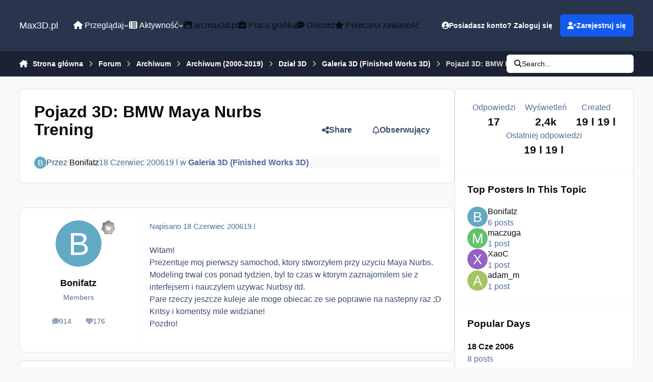

--- FILE ---
content_type: text/html;charset=UTF-8
request_url: https://max3d.pl/forums/topic/26488-pojazd-3d-bmw-maya-nurbs-trening/
body_size: 30166
content:
<!DOCTYPE html>
<html lang="pl-PL" dir="ltr" 

data-ips-path="/forums/topic/26488-pojazd-3d-bmw-maya-nurbs-trening/"
data-ips-scheme='system'
data-ips-scheme-active='system'
data-ips-scheme-default='system'
data-ips-theme="6"
data-ips-scheme-toggle="true"


    data-ips-guest


data-ips-theme-setting-change-scheme='1'
data-ips-theme-setting-link-panels='1'
data-ips-theme-setting-nav-bar-icons='0'
data-ips-theme-setting-mobile-icons-location='footer'
data-ips-theme-setting-mobile-footer-labels='1'
data-ips-theme-setting-sticky-sidebar='1'
data-ips-theme-setting-flip-sidebar='0'

data-ips-layout='default'



>
	<head data-ips-hook="head">
		<meta charset="utf-8">
		<title data-ips-hook="title">Pojazd 3D: BMW Maya Nurbs Trening - Galeria 3D (Finished Works 3D) - Max3D.pl</title>
		
		
		
		

	
	<script>(() => document.documentElement.setAttribute('data-ips-scheme', (window.matchMedia('(prefers-color-scheme:dark)').matches) ? 'dark':'light'))();</script>

		


	<script>
		(() => {
			function getCookie(n) {
				let v = `; ${document.cookie}`, parts = v.split(`; ${n}=`);
				if (parts.length === 2) return parts.pop().split(';').shift();
			}
			
			const s = getCookie('ips4_scheme_preference');
			if(!s || s === document.documentElement.getAttribute("data-ips-scheme-active")) return;
			if(s === "system"){
				document.documentElement.setAttribute('data-ips-scheme',(window.matchMedia('(prefers-color-scheme:dark)').matches)?'dark':'light');
			} else {
				document.documentElement.setAttribute("data-ips-scheme",s);
			}
			document.documentElement.setAttribute("data-ips-scheme-active",s);
		})();
	</script>

		
			<!-- Global site tag (gtag.js) - Google Analytics -->
<script async src="https://www.googletagmanager.com/gtag/js?id=G-4CVXSB0G52"></script>
<script>
  window.dataLayer = window.dataLayer || [];
  function gtag(){dataLayer.push(arguments);}
  gtag('js', new Date());

  gtag('config', 'UA-314168-1');
  gtag('config', 'G-4CVXSB0G52');

</script>
<script type="text/javascript">
window.tdlcAsyncInit = function() {
        TDLinkConverter.init({});
    };
    var tdlc_1d43f5s_a = new Date(); tdlc_1d43f5s_a.setMinutes(0); tdlc_1d43f5s_a.setSeconds(0);
    var tdlc_1d43f5s_seconds = parseInt(tdlc_1d43f5s_a.getTime() / 1000);
    (function(d, s, id){
        var js, fjs = d.getElementsByTagName(s)[0];
        if (d.getElementById(id)) { return; }
        js = d.createElement(s); js.id = id;
        js.src = "https://clk.tradedoubler.com/lc?a(1259991)rand(" + tdlc_1d43f5s_seconds + ")";
        fjs.parentNode.insertBefore(js, fjs);
    }(document, "script", "tdlc-jssdk"));
</script>

		
		
		
		
		


	<!--!Font Awesome Free 6 by @fontawesome - https://fontawesome.com License - https://fontawesome.com/license/free Copyright 2024 Fonticons, Inc.-->
	<link rel='stylesheet' href='//max3d.pl/applications/core/interface/static/fontawesome/css/all.min.css?v=6.7.2'>



	<link rel='stylesheet' href='//max3d.pl/static/css/core_global_framework_framework.css?v=c4b56ac6bc1768479564'>

	<link rel='stylesheet' href='//max3d.pl/static/css/core_global_flags.css?v=c4b56ac6bc1768479564'>

	<link rel='stylesheet' href='//max3d.pl/static/css/core_front_core.css?v=c4b56ac6bc1768479564'>

	<link rel='stylesheet' href='//max3d.pl/static/css/forums_front_forums.css?v=c4b56ac6bc1768479564'>

	<link rel='stylesheet' href='//max3d.pl/static/css/forums_front_topics.css?v=c4b56ac6bc1768479564'>


<!-- Content Config CSS Properties -->
<style id="contentOptionsCSS">
    :root {
        --i-embed-max-width: 500px;
        --i-embed-default-width: 500px;
        --i-embed-media-max-width: 100%;
    }
</style>



	
	
	<style id="themeVariables">
		
			:root{

--set__i-font-size: 16;
--dark__i-primary: hsl(32 100% 50%);
--dark__i-primary-relative-l: 61;
--set__i-font-family: var(--i-font-family_helvetica);

}
		
	</style>

	
		<style id="themeCustomCSS">
			
		</style>
	

	


		



	<meta name="viewport" content="width=device-width, initial-scale=1, viewport-fit=cover">
	<meta name="apple-mobile-web-app-status-bar-style" content="black-translucent">
	
	
		
		
	
	
		<meta name="twitter:card" content="summary">
	
	
		
			<meta name="twitter:site" content="@max3dpl">
		
	
	
		
			
				
					<meta property="og:title" content="Pojazd 3D: BMW Maya Nurbs Trening">
				
			
		
	
		
			
				
					<meta property="og:type" content="website">
				
			
		
	
		
			
				
					<meta property="og:url" content="https://max3d.pl/forums/topic/26488-pojazd-3d-bmw-maya-nurbs-trening/">
				
			
		
	
		
			
				
					<meta name="description" content="Witam! Prezentuje moj pierwszy samochod, ktory stworzyłem przy uzyciu Maya Nurbs. Modeling trwał cos ponad tydzien, byl to czas w ktorym zaznajomilem sie z interfejsem i nauczylem uzywac Nurbsy itd. Pare rzeczy jeszcze kuleje ale moge obiecac ze sie poprawie na nastepny raz ;D Kritsy i komentsy m...">
				
			
		
	
		
			
				
					<meta property="og:description" content="Witam! Prezentuje moj pierwszy samochod, ktory stworzyłem przy uzyciu Maya Nurbs. Modeling trwał cos ponad tydzien, byl to czas w ktorym zaznajomilem sie z interfejsem i nauczylem uzywac Nurbsy itd. Pare rzeczy jeszcze kuleje ale moge obiecac ze sie poprawie na nastepny raz ;D Kritsy i komentsy m...">
				
			
		
	
		
			
				
					<meta property="og:updated_time" content="2006-06-22T12:35:43Z">
				
			
		
	
		
			
				
					<meta property="og:site_name" content="Max3D.pl">
				
			
		
	
		
			
				
					<meta property="og:locale" content="pl_PL">
				
			
		
	
	
		
			<link rel="canonical" href="https://max3d.pl/forums/topic/26488-pojazd-3d-bmw-maya-nurbs-trening/">
		
	
	
	
	
	
	<link rel="manifest" href="https://max3d.pl/manifest.webmanifest/">
	
	

	
	
		
	
		
	
		
	
		
	
		
	
		
	
		
	
		
	
		
	
		
	
		
	
		
	
		
	
		
	
		
	
		
	
		
	
		
	
		
	
		
	
		
	
		
	
		
	
		
			<link rel="apple-touch-icon" href="https://max3d.pl/uploads/monthly_2025_03/apple-touch-icon-180x180.png?v=1741346570">
		
	

	
	


		

	
	<link rel='icon' href='https://max3d.pl/uploads/monthly_2019_07/favicon.ico' type="image/x-icon">

	</head>
	<body data-ips-hook="body" class="ipsApp ipsApp_front " data-contentClass="IPS\forums\Topic" data-controller="core.front.core.app" data-pageApp="forums" data-pageLocation="front" data-pageModule="forums" data-pageController="topic" data-id="26488" >
		<a href="#ipsLayout__main" class="ipsSkipToContent">Skocz do zawartości</a>
		
		
		

<i-pull-to-refresh aria-hidden="true">
	<div class="iPullToRefresh"></div>
</i-pull-to-refresh>
		


	<i-pwa-install id="ipsPwaInstall">
		
		
			
		
			
		
			
		
			
		
			
		
			
		
			
		
			
		
			
		
			
		
			
		
			
		
			
		
			
		
			
		
			
		
			
		
			
		
			
		
			
		
			
		
			
		
			
		
			
				<img src="//max3d.s3.eu-central-1.amazonaws.com/monthly_2025_03/apple-touch-icon-180x180.png" alt="" width="180" height="180" class="iPwaInstall__icon">
			
		
		<div class="iPwaInstall__content">
			<div class="iPwaInstall__title">View in the app</div>
			<p class="iPwaInstall__desc">A better way to browse. <strong>Learn more</strong>.</p>
		</div>
		<button type="button" class="iPwaInstall__learnMore" popovertarget="iPwaInstall__learnPopover">Learn more</button>
		<button type="button" class="iPwaInstall__dismiss" id="iPwaInstall__dismiss"><span aria-hidden="true">&times;</span><span class="ipsInvisible">Dismiss</span></button>
	</i-pwa-install>
	
	<i-card popover id="iPwaInstall__learnPopover">
		<button class="iCardDismiss" type="button" tabindex="-1" popovertarget="iPwaInstall__learnPopover" popovertargetaction="hide">Close</button>
		<div class="iCard">
			<div class="iCard__content iPwaInstallPopover">
				<div class="i-flex i-gap_2">
					
						
					
						
					
						
					
						
					
						
					
						
					
						
					
						
					
						
					
						
					
						
					
						
					
						
					
						
					
						
					
						
					
						
					
						
					
						
					
						
					
						
					
						
					
						
					
						
							<img src="//max3d.s3.eu-central-1.amazonaws.com/monthly_2025_03/apple-touch-icon-180x180.png" alt="" width="180" height="180" class="iPwaInstallPopover__icon">
						
					
					<div class="i-flex_11 i-align-self_center">
						<div class="i-font-weight_700 i-color_hard">Max3D.pl</div>
						<p>A full-screen app on your home screen with push notifications, badges and more.</p>
					</div>
				</div>

				<div class="iPwaInstallPopover__ios">
					<div class="iPwaInstallPopover__title">
						<svg xmlns="http://www.w3.org/2000/svg" viewBox="0 0 384 512"><path d="M318.7 268.7c-.2-36.7 16.4-64.4 50-84.8-18.8-26.9-47.2-41.7-84.7-44.6-35.5-2.8-74.3 20.7-88.5 20.7-15 0-49.4-19.7-76.4-19.7C63.3 141.2 4 184.8 4 273.5q0 39.3 14.4 81.2c12.8 36.7 59 126.7 107.2 125.2 25.2-.6 43-17.9 75.8-17.9 31.8 0 48.3 17.9 76.4 17.9 48.6-.7 90.4-82.5 102.6-119.3-65.2-30.7-61.7-90-61.7-91.9zm-56.6-164.2c27.3-32.4 24.8-61.9 24-72.5-24.1 1.4-52 16.4-67.9 34.9-17.5 19.8-27.8 44.3-25.6 71.9 26.1 2 49.9-11.4 69.5-34.3z"/></svg>
						<span>To install this app on iOS and iPadOS</span>
					</div>
					<ol class="ipsList ipsList--bullets i-color_soft i-margin-top_2">
						<li>Tap the <svg xmlns='http://www.w3.org/2000/svg' viewBox='0 0 416 550.4' class='iPwaInstallPopover__svg'><path d='M292.8 129.6 208 44.8l-84.8 84.8-22.4-22.4L208 0l107.2 107.2-22.4 22.4Z'/><path d='M192 22.4h32v336h-32v-336Z'/><path d='M368 550.4H48c-27.2 0-48-20.8-48-48v-288c0-27.2 20.8-48 48-48h112v32H48c-9.6 0-16 6.4-16 16v288c0 9.6 6.4 16 16 16h320c9.6 0 16-6.4 16-16v-288c0-9.6-6.4-16-16-16H256v-32h112c27.2 0 48 20.8 48 48v288c0 27.2-20.8 48-48 48Z'/></svg> Share icon in Safari</li>
						<li>Scroll the menu and tap <strong>Add to Home Screen</strong>.</li>
						<li>Tap <strong>Add</strong> in the top-right corner.</li>
					</ol>
				</div>
				<div class="iPwaInstallPopover__android">
					<div class="iPwaInstallPopover__title">
						<svg xmlns="http://www.w3.org/2000/svg" viewBox="0 0 576 512"><path d="M420.6 301.9a24 24 0 1 1 24-24 24 24 0 0 1 -24 24m-265.1 0a24 24 0 1 1 24-24 24 24 0 0 1 -24 24m273.7-144.5 47.9-83a10 10 0 1 0 -17.3-10h0l-48.5 84.1a301.3 301.3 0 0 0 -246.6 0L116.2 64.5a10 10 0 1 0 -17.3 10h0l47.9 83C64.5 202.2 8.2 285.6 0 384H576c-8.2-98.5-64.5-181.8-146.9-226.6"/></svg>
						<span>To install this app on Android</span>
					</div>
					<ol class="ipsList ipsList--bullets i-color_soft i-margin-top_2">
						<li>Tap the 3-dot menu (⋮) in the top-right corner of the browser.</li>
						<li>Tap <strong>Add to Home screen</strong> or <strong>Install app</strong>.</li>
						<li>Confirm by tapping <strong>Install</strong>.</li>
					</ol>
				</div>
			</div>
		</div>
	</i-card>

		
		<div class="ipsLayout" id="ipsLayout" data-ips-hook="layout">
			
			<div class="ipsLayout__app" data-ips-hook="app">
				
				<div data-ips-hook="mobileHeader" class="ipsMobileHeader ipsResponsive_header--mobile">
					
<a href="https://max3d.pl/" data-ips-hook="logo" class="ipsLogo ipsLogo--mobile" accesskey="1">
	
		

		

	
  	<div class="ipsLogo__text">
		<span class="ipsLogo__name" data-ips-theme-text="set__i-logo-text">Max3D.pl</span>
		
			<span class="ipsLogo__slogan" data-ips-theme-text="set__i-logo-slogan"></span>
		
	</div>
</a>
					
<ul data-ips-hook="mobileNavHeader" class="ipsMobileNavIcons ipsResponsive_header--mobile">
	
		<li data-el="guest">
			<button type="button" class="ipsMobileNavIcons__button ipsMobileNavIcons__button--primary" aria-controls="ipsOffCanvas--guest" aria-expanded="false" data-ipscontrols>
				<span>Zaloguj się</span>
			</button>
		</li>
	
	
	
		
	
    
	
	
</ul>
				</div>
				
				


				
					
<nav class="ipsBreadcrumb ipsBreadcrumb--mobile ipsResponsive_header--mobile" aria-label="Breadcrumbs" >
	<ol itemscope itemtype="https://schema.org/BreadcrumbList" class="ipsBreadcrumb__list">
		<li itemprop="itemListElement" itemscope itemtype="https://schema.org/ListItem">
			<a title="Strona główna" href="https://max3d.pl/" itemprop="item">
				<i class="fa-solid fa-house-chimney"></i> <span itemprop="name">Strona główna</span>
			</a>
			<meta itemprop="position" content="1">
		</li>
		
		
		
			
				<li itemprop="itemListElement" itemscope itemtype="https://schema.org/ListItem">
					<a href="https://max3d.pl/forums/" itemprop="item">
						<span itemprop="name">Forum </span>
					</a>
					<meta itemprop="position" content="2">
				</li>
			
			
		
			
				<li itemprop="itemListElement" itemscope itemtype="https://schema.org/ListItem">
					<a href="https://max3d.pl/forums/forum/152-archiwum/" itemprop="item">
						<span itemprop="name">Archiwum </span>
					</a>
					<meta itemprop="position" content="3">
				</li>
			
			
		
			
				<li itemprop="itemListElement" itemscope itemtype="https://schema.org/ListItem">
					<a href="https://max3d.pl/forums/forum/205-archiwum-2000-2019/" itemprop="item">
						<span itemprop="name">Archiwum (2000-2019) </span>
					</a>
					<meta itemprop="position" content="4">
				</li>
			
			
		
			
				<li itemprop="itemListElement" itemscope itemtype="https://schema.org/ListItem">
					<a href="https://max3d.pl/forums/forum/144-dzia%C5%82-3d/" itemprop="item">
						<span itemprop="name">Dział 3D </span>
					</a>
					<meta itemprop="position" content="5">
				</li>
			
			
		
			
				<li itemprop="itemListElement" itemscope itemtype="https://schema.org/ListItem">
					<a href="https://max3d.pl/forums/forum/22-galeria-3d-finished-works-3d/" itemprop="item">
						<span itemprop="name">Galeria 3D (Finished Works 3D) </span>
					</a>
					<meta itemprop="position" content="6">
				</li>
			
			
		
			
				<li aria-current="location" itemprop="itemListElement" itemscope itemtype="https://schema.org/ListItem">
					<span itemprop="name">Pojazd 3D: BMW Maya Nurbs Trening</span>
					<meta itemprop="position" content="7">
				</li>
			
			
		
	</ol>
	<ul class="ipsBreadcrumb__feed" data-ips-hook="feed">
		
		<li >
			<a data-action="defaultStream" href="https://max3d.pl/discover/" ><i class="fa-regular fa-file-lines"></i> <span data-role="defaultStreamName">Cała aktywność</span></a>
		</li>
	</ul>
</nav>
				
				
					<header data-ips-hook="header" class="ipsHeader ipsResponsive_header--desktop">
						
						
							<div data-ips-hook="primaryHeader" class="ipsHeader__primary" >
								<div class="ipsWidth ipsHeader__align">
									<div data-ips-header-position="4" class="ipsHeader__start">


	
		<div data-ips-header-content='logo'>
			<!-- logo -->
			
				
<a href="https://max3d.pl/" data-ips-hook="logo" class="ipsLogo ipsLogo--desktop" accesskey="1">
	
		

		

	
  	<div class="ipsLogo__text">
		<span class="ipsLogo__name" data-ips-theme-text="set__i-logo-text">Max3D.pl</span>
		
			<span class="ipsLogo__slogan" data-ips-theme-text="set__i-logo-slogan"></span>
		
	</div>
</a>
			
			
			    
			    
			    
			    
			
		</div>
	

	

	

	

	
</div>
									<div data-ips-header-position="5" class="ipsHeader__center">


	

	
		<div data-ips-header-content='navigation'>
			<!-- navigation -->
			
			
			    
				    


<nav data-ips-hook="navBar" class="ipsNav" aria-label="Primary">
	<i-navigation-menu>
		<ul class="ipsNavBar" data-role="menu">
			


	
		
		
			
		
		
		<li  data-id="1" data-active data-navApp="core" data-navExt="Menu" >
			
			
				
					<button aria-expanded="false" aria-controls="elNavSecondary_1" data-ipscontrols type="button">
						<span class="ipsNavBar__icon" aria-hidden="true">
							
								<i class="fa-solid" style="--icon:'\f1c5'"></i>
							
						</span>
						<span class="ipsNavBar__text">
							<span class="ipsNavBar__label"><i class="fa fa-home"></i> Przeglądaj</span>
							<i class="fa-solid fa-angle-down"></i>
						</span>
					</button>
					
						<ul class='ipsNav__dropdown' id='elNavSecondary_1' data-ips-hidden-light-dismiss hidden>
							


	

	
		
		
		
		<li  data-id="10"  data-navApp="cms" data-navExt="Pages" >
			
			
				
					<a href="https://max3d.pl"  data-navItem-id="10" >
						<span class="ipsNavBar__icon" aria-hidden="true">
							
								<i class="fa-solid" style="--icon:'\f15c'"></i>
							
						</span>
						<span class="ipsNavBar__text">
							<span class="ipsNavBar__label">Strona główna</span>
						</span>
					</a>
				
			
		</li>
	

	
		
		
		
		<li  data-id="19"  data-navApp="cms" data-navExt="Pages" >
			
			
				
					<a href="https://max3d.pl/news/"  data-navItem-id="19" >
						<span class="ipsNavBar__icon" aria-hidden="true">
							
								<i class="fa-solid" style="--icon:'\f15c'"></i>
							
						</span>
						<span class="ipsNavBar__text">
							<span class="ipsNavBar__label">Newsy</span>
						</span>
					</a>
				
			
		</li>
	

	
		
		
			
		
		
		<li  data-id="11" data-active data-navApp="forums" data-navExt="Forums" >
			
			
				
					<a href="https://max3d.pl/forums/"  data-navItem-id="11" aria-current="page">
						<span class="ipsNavBar__icon" aria-hidden="true">
							
								<i class="fa-solid" style="--icon:'\f075'"></i>
							
						</span>
						<span class="ipsNavBar__text">
							<span class="ipsNavBar__label">Forum</span>
						</span>
					</a>
				
			
		</li>
	

	
		
		
		
		<li  data-id="21"  data-navApp="core" data-navExt="CustomItem" >
			
			
				
					<a href="https://art.max3d.pl" target='_blank' rel="noopener" data-navItem-id="21" >
						<span class="ipsNavBar__icon" aria-hidden="true">
							
								<i class="fa-solid" style="--icon:'\f1c5'"></i>
							
						</span>
						<span class="ipsNavBar__text">
							<span class="ipsNavBar__label">Galeria</span>
						</span>
					</a>
				
			
		</li>
	

	
		
		
		
		<li  data-id="18"  data-navApp="core" data-navExt="CustomItem" >
			
			
				
					<a href="https://max3d.pl/forums/forum/18-work-in-progress-wip/"  data-navItem-id="18" >
						<span class="ipsNavBar__icon" aria-hidden="true">
							
								<i class="fa-solid" style="--icon:'\f1c5'"></i>
							
						</span>
						<span class="ipsNavBar__text">
							<span class="ipsNavBar__label">W.I.P</span>
						</span>
					</a>
				
			
		</li>
	

	
		
		
		
		<li  data-id="14"  data-navApp="core" data-navExt="Guidelines" >
			
			
				
					<a href="https://max3d.pl/guidelines/"  data-navItem-id="14" >
						<span class="ipsNavBar__icon" aria-hidden="true">
							
								<i class="fa-solid" style="--icon:'\f058'"></i>
							
						</span>
						<span class="ipsNavBar__text">
							<span class="ipsNavBar__label">Regulamin</span>
						</span>
					</a>
				
			
		</li>
	

	
		
		
		
		<li  data-id="16"  data-navApp="core" data-navExt="OnlineUsers" >
			
			
				
					<a href="https://max3d.pl/online/"  data-navItem-id="16" >
						<span class="ipsNavBar__icon" aria-hidden="true">
							
								<i class="fa-solid" style="--icon:'\f017'"></i>
							
						</span>
						<span class="ipsNavBar__text">
							<span class="ipsNavBar__label">Użytkownicy online</span>
						</span>
					</a>
				
			
		</li>
	

	
		
		
		
		<li  data-id="17"  data-navApp="core" data-navExt="Leaderboard" >
			
			
				
					<a href="https://max3d.pl/leaderboard/"  data-navItem-id="17" >
						<span class="ipsNavBar__icon" aria-hidden="true">
							
								<i class="fa-solid" style="--icon:'\f091'"></i>
							
						</span>
						<span class="ipsNavBar__text">
							<span class="ipsNavBar__label">Ranking</span>
						</span>
					</a>
				
			
		</li>
	

						</ul>
					
				
			
		</li>
	

	
		
		
		
		<li  data-id="2"  data-navApp="core" data-navExt="Menu" >
			
			
				
					<button aria-expanded="false" aria-controls="elNavSecondary_2" data-ipscontrols type="button">
						<span class="ipsNavBar__icon" aria-hidden="true">
							
								<i class="fa-solid" style="--icon:'\f1c5'"></i>
							
						</span>
						<span class="ipsNavBar__text">
							<span class="ipsNavBar__label"><i class="fa fa-th-list"></i> Aktywność</span>
							<i class="fa-solid fa-angle-down"></i>
						</span>
					</button>
					
						<ul class='ipsNav__dropdown' id='elNavSecondary_2' data-ips-hidden-light-dismiss hidden>
							


	
		
		
		
		<li  data-id="4"  data-navApp="core" data-navExt="AllActivity" >
			
			
				
					<a href="https://max3d.pl/discover/"  data-navItem-id="4" >
						<span class="ipsNavBar__icon" aria-hidden="true">
							
								<i class="fa-solid" style="--icon:'\f0ca'"></i>
							
						</span>
						<span class="ipsNavBar__text">
							<span class="ipsNavBar__label">Cała aktywność</span>
						</span>
					</a>
				
			
		</li>
	

	

	

	

	
		
		
		
		<li  data-id="8"  data-navApp="core" data-navExt="Search" >
			
			
				
					<a href="https://max3d.pl/search/"  data-navItem-id="8" >
						<span class="ipsNavBar__icon" aria-hidden="true">
							
								<i class="fa-solid" style="--icon:'\f002'"></i>
							
						</span>
						<span class="ipsNavBar__text">
							<span class="ipsNavBar__label">Szukaj</span>
						</span>
					</a>
				
			
		</li>
	

						</ul>
					
				
			
		</li>
	

	
		
		
		
		<li  data-id="24"  data-navApp="core" data-navExt="CustomItem" >
			
			
				
					<a href="https://art.max3d.pl" target='_blank' rel="noopener" data-navItem-id="24" >
						<span class="ipsNavBar__icon" aria-hidden="true">
							
								<i class="fa-solid" style="--icon:'\f1c5'"></i>
							
						</span>
						<span class="ipsNavBar__text">
							<span class="ipsNavBar__label"><i class="fa fa-image"></i> art.max3d.pl</span>
						</span>
					</a>
				
			
		</li>
	

	
		
		
		
		<li  data-id="20"  data-navApp="core" data-navExt="CustomItem" >
			
			
				
					<a href="https://jobs.max3d.pl" target='_blank' rel="noopener" data-navItem-id="20" >
						<span class="ipsNavBar__icon" aria-hidden="true">
							
								<i class="fa-solid" style="--icon:'\f1c5'"></i>
							
						</span>
						<span class="ipsNavBar__text">
							<span class="ipsNavBar__label"><i class="fa fa-briefcase"></i> Praca grafika</span>
						</span>
					</a>
				
			
		</li>
	

	
		
		
		
		<li  data-id="23"  data-navApp="core" data-navExt="CustomItem" >
			
			
				
					<a href="https://max3d.pl/news/discord-max3d-pl/"  data-navItem-id="23" >
						<span class="ipsNavBar__icon" aria-hidden="true">
							
								<i class="fa-solid" style="--icon:'\f1c5'"></i>
							
						</span>
						<span class="ipsNavBar__text">
							<span class="ipsNavBar__label"><i class="fa fa-commenting"></i> Discord</span>
						</span>
					</a>
				
			
		</li>
	

	
		
		
		
		<li  data-id="22"  data-navApp="core" data-navExt="CustomItem" >
			
			
				
					<a href="https://max3d.pl/featured/"  data-navItem-id="22" >
						<span class="ipsNavBar__icon" aria-hidden="true">
							
								<i class="fa-solid" style="--icon:'\f1c5'"></i>
							
						</span>
						<span class="ipsNavBar__text">
							<span class="ipsNavBar__label"><i class="fa fa-star"></i> Polecana zawartość</span>
						</span>
					</a>
				
			
		</li>
	

	

			<li data-role="moreLi" hidden>
				<button aria-expanded="false" aria-controls="nav__more" data-ipscontrols type="button">
					<span class="ipsNavBar__icon" aria-hidden="true">
						<i class="fa-solid fa-bars"></i>
					</span>
					<span class="ipsNavBar__text">
						<span class="ipsNavBar__label">Więcej</span>
						<i class="fa-solid fa-angle-down"></i>
					</span>
				</button>
				<ul class="ipsNav__dropdown" id="nav__more" data-role="moreMenu" data-ips-hidden-light-dismiss hidden></ul>
			</li>
		</ul>
		<div class="ipsNavPriority js-ipsNavPriority" aria-hidden="true">
			<ul class="ipsNavBar" data-role="clone">
				<li data-role="moreLiClone">
					<button aria-expanded="false" aria-controls="nav__more" data-ipscontrols type="button">
						<span class="ipsNavBar__icon" aria-hidden="true">
							<i class="fa-solid fa-bars"></i>
						</span>
						<span class="ipsNavBar__text">
							<span class="ipsNavBar__label">Więcej</span>
							<i class="fa-solid fa-angle-down"></i>
						</span>
					</button>
				</li>
				


	
		
		
			
		
		
		<li  data-id="1" data-active data-navApp="core" data-navExt="Menu" >
			
			
				
					<button aria-expanded="false" aria-controls="elNavSecondary_1" data-ipscontrols type="button">
						<span class="ipsNavBar__icon" aria-hidden="true">
							
								<i class="fa-solid" style="--icon:'\f1c5'"></i>
							
						</span>
						<span class="ipsNavBar__text">
							<span class="ipsNavBar__label"><i class="fa fa-home"></i> Przeglądaj</span>
							<i class="fa-solid fa-angle-down"></i>
						</span>
					</button>
					
				
			
		</li>
	

	
		
		
		
		<li  data-id="2"  data-navApp="core" data-navExt="Menu" >
			
			
				
					<button aria-expanded="false" aria-controls="elNavSecondary_2" data-ipscontrols type="button">
						<span class="ipsNavBar__icon" aria-hidden="true">
							
								<i class="fa-solid" style="--icon:'\f1c5'"></i>
							
						</span>
						<span class="ipsNavBar__text">
							<span class="ipsNavBar__label"><i class="fa fa-th-list"></i> Aktywność</span>
							<i class="fa-solid fa-angle-down"></i>
						</span>
					</button>
					
				
			
		</li>
	

	
		
		
		
		<li  data-id="24"  data-navApp="core" data-navExt="CustomItem" >
			
			
				
					<a href="https://art.max3d.pl" target='_blank' rel="noopener" data-navItem-id="24" >
						<span class="ipsNavBar__icon" aria-hidden="true">
							
								<i class="fa-solid" style="--icon:'\f1c5'"></i>
							
						</span>
						<span class="ipsNavBar__text">
							<span class="ipsNavBar__label"><i class="fa fa-image"></i> art.max3d.pl</span>
						</span>
					</a>
				
			
		</li>
	

	
		
		
		
		<li  data-id="20"  data-navApp="core" data-navExt="CustomItem" >
			
			
				
					<a href="https://jobs.max3d.pl" target='_blank' rel="noopener" data-navItem-id="20" >
						<span class="ipsNavBar__icon" aria-hidden="true">
							
								<i class="fa-solid" style="--icon:'\f1c5'"></i>
							
						</span>
						<span class="ipsNavBar__text">
							<span class="ipsNavBar__label"><i class="fa fa-briefcase"></i> Praca grafika</span>
						</span>
					</a>
				
			
		</li>
	

	
		
		
		
		<li  data-id="23"  data-navApp="core" data-navExt="CustomItem" >
			
			
				
					<a href="https://max3d.pl/news/discord-max3d-pl/"  data-navItem-id="23" >
						<span class="ipsNavBar__icon" aria-hidden="true">
							
								<i class="fa-solid" style="--icon:'\f1c5'"></i>
							
						</span>
						<span class="ipsNavBar__text">
							<span class="ipsNavBar__label"><i class="fa fa-commenting"></i> Discord</span>
						</span>
					</a>
				
			
		</li>
	

	
		
		
		
		<li  data-id="22"  data-navApp="core" data-navExt="CustomItem" >
			
			
				
					<a href="https://max3d.pl/featured/"  data-navItem-id="22" >
						<span class="ipsNavBar__icon" aria-hidden="true">
							
								<i class="fa-solid" style="--icon:'\f1c5'"></i>
							
						</span>
						<span class="ipsNavBar__text">
							<span class="ipsNavBar__label"><i class="fa fa-star"></i> Polecana zawartość</span>
						</span>
					</a>
				
			
		</li>
	

	

			</ul>
		</div>
	</i-navigation-menu>
</nav>
			    
			    
			    
			    
			
		</div>
	

	

	

	
</div>
									<div data-ips-header-position="6" class="ipsHeader__end">


	

	

	
		<div data-ips-header-content='user'>
			<!-- user -->
			
			
			    
			    
				    

	<ul id="elUserNav" data-ips-hook="userBarGuest" class="ipsUserNav ipsUserNav--guest">
        
		
        
        
        
            
            <li id="elSignInLink" data-el="sign-in">
                <button type="button" id="elUserSignIn" popovertarget="elUserSignIn_menu" class="ipsUserNav__link">
                	<i class="fa-solid fa-circle-user"></i>
                	<span class="ipsUserNav__text">Posiadasz konto? Zaloguj się</span>
                </button>                
                
<i-dropdown popover id="elUserSignIn_menu">
	<div class="iDropdown">
		<form accept-charset='utf-8' method='post' action='https://max3d.pl/login/'>
			<input type="hidden" name="csrfKey" value="5093dd241fcd13c1e9a0071a5e02b721">
			<input type="hidden" name="ref" value="aHR0cHM6Ly9tYXgzZC5wbC9mb3J1bXMvdG9waWMvMjY0ODgtcG9qYXpkLTNkLWJtdy1tYXlhLW51cmJzLXRyZW5pbmcv">
			<div data-role="loginForm">
				
				
				
					<div class='ipsColumns ipsColumns--lines'>
						<div class='ipsColumns__primary' id='elUserSignIn_internal'>
							
<div class="">
	<h4 class="ipsTitle ipsTitle--h3 i-padding_2 i-padding-bottom_0 i-color_hard">Zaloguj się</h4>
	<ul class='ipsForm ipsForm--vertical ipsForm--login-popup'>
		<li class="ipsFieldRow ipsFieldRow--noLabel ipsFieldRow--fullWidth">
			<label class="ipsFieldRow__label" for="login_popup_email">Adres e-mail</label>
			<div class="ipsFieldRow__content">
                <input type="email" class='ipsInput ipsInput--text' placeholder="Adres e-mail" name="auth" autocomplete="email" id='login_popup_email'>
			</div>
		</li>
		<li class="ipsFieldRow ipsFieldRow--noLabel ipsFieldRow--fullWidth">
			<label class="ipsFieldRow__label" for="login_popup_password">Hasło</label>
			<div class="ipsFieldRow__content">
				<input type="password" class='ipsInput ipsInput--text' placeholder="Hasło" name="password" autocomplete="current-password" id='login_popup_password'>
			</div>
		</li>
		<li class="ipsFieldRow ipsFieldRow--checkbox">
			<input type="checkbox" name="remember_me" id="remember_me_checkbox_popup" value="1" checked class="ipsInput ipsInput--toggle">
			<div class="ipsFieldRow__content">
				<label class="ipsFieldRow__label" for="remember_me_checkbox_popup">Zapamiętaj mnie</label>
				<div class="ipsFieldRow__desc">Nie polecane na współdzielonych komputerach</div>
			</div>
		</li>
		<li class="ipsSubmitRow">
			<button type="submit" name="_processLogin" value="usernamepassword" class="ipsButton ipsButton--primary i-width_100p">Zaloguj się</button>
			
				<p class="i-color_soft i-link-color_inherit i-font-weight_500 i-font-size_-1 i-margin-top_2">
					
						<a href='https://max3d.pl/lostpassword/' data-ipsDialog data-ipsDialog-title='Nie pamiętasz hasła?'>
					
					Nie pamiętasz hasła?</a>
				</p>
			
		</li>
	</ul>
</div>
						</div>
						<div class='ipsColumns__secondary i-basis_280'>
							<div id='elUserSignIn_external'>
								<p class='ipsTitle ipsTitle--h3 i-padding_2 i-padding-bottom_0 i-color_soft'>Lub zaloguj się za pomocą jednego ze swoich kont</p>
								<div class='i-grid i-gap_2 i-padding_2'>
									
										<div>
											

<button type="submit" name="_processLogin" value="4" class='ipsSocial ipsSocial--google' style="background-color: #4285F4">
	
		<span class='ipsSocial__icon'>
			
				
					<svg xmlns="http://www.w3.org/2000/svg" viewBox="0 0 488 512"><path d="M488 261.8C488 403.3 391.1 504 248 504 110.8 504 0 393.2 0 256S110.8 8 248 8c66.8 0 123 24.5 166.3 64.9l-67.5 64.9C258.5 52.6 94.3 116.6 94.3 256c0 86.5 69.1 156.6 153.7 156.6 98.2 0 135-70.4 140.8-106.9H248v-85.3h236.1c2.3 12.7 3.9 24.9 3.9 41.4z"/></svg>
				
			
		</span>
		<span class='ipsSocial__text'>Użyj konta Google</span>
	
</button>
										</div>
									
								</div>
							</div>
						</div>
					</div>
				
			</div>
		</form>
	</div>
</i-dropdown>
            </li>
            
        
		
			<li data-el="sign-up">
				
					<a href="https://max3d.pl/register/" class="ipsUserNav__link ipsUserNav__link--sign-up" data-ipsdialog data-ipsdialog-size="narrow" data-ipsdialog-title="Zarejestruj się"  id="elRegisterButton">
						<i class="fa-solid fa-user-plus"></i>
						<span class="ipsUserNav__text">Zarejestruj się</span>
					</a>
				
			</li>
		
		
	</ul>

			    
			    
			    
			
		</div>
	

	

	
</div>
								</div>
							</div>
						
						
							<div data-ips-hook="secondaryHeader" class="ipsHeader__secondary" >
								<div class="ipsWidth ipsHeader__align">
									<div data-ips-header-position="7" class="ipsHeader__start">


	

	

	

	
		<div data-ips-header-content='breadcrumb'>
			<!-- breadcrumb -->
			
			
			    
			    
			    
				    
<nav class="ipsBreadcrumb ipsBreadcrumb--top " aria-label="Breadcrumbs" >
	<ol itemscope itemtype="https://schema.org/BreadcrumbList" class="ipsBreadcrumb__list">
		<li itemprop="itemListElement" itemscope itemtype="https://schema.org/ListItem">
			<a title="Strona główna" href="https://max3d.pl/" itemprop="item">
				<i class="fa-solid fa-house-chimney"></i> <span itemprop="name">Strona główna</span>
			</a>
			<meta itemprop="position" content="1">
		</li>
		
		
		
			
				<li itemprop="itemListElement" itemscope itemtype="https://schema.org/ListItem">
					<a href="https://max3d.pl/forums/" itemprop="item">
						<span itemprop="name">Forum </span>
					</a>
					<meta itemprop="position" content="2">
				</li>
			
			
		
			
				<li itemprop="itemListElement" itemscope itemtype="https://schema.org/ListItem">
					<a href="https://max3d.pl/forums/forum/152-archiwum/" itemprop="item">
						<span itemprop="name">Archiwum </span>
					</a>
					<meta itemprop="position" content="3">
				</li>
			
			
		
			
				<li itemprop="itemListElement" itemscope itemtype="https://schema.org/ListItem">
					<a href="https://max3d.pl/forums/forum/205-archiwum-2000-2019/" itemprop="item">
						<span itemprop="name">Archiwum (2000-2019) </span>
					</a>
					<meta itemprop="position" content="4">
				</li>
			
			
		
			
				<li itemprop="itemListElement" itemscope itemtype="https://schema.org/ListItem">
					<a href="https://max3d.pl/forums/forum/144-dzia%C5%82-3d/" itemprop="item">
						<span itemprop="name">Dział 3D </span>
					</a>
					<meta itemprop="position" content="5">
				</li>
			
			
		
			
				<li itemprop="itemListElement" itemscope itemtype="https://schema.org/ListItem">
					<a href="https://max3d.pl/forums/forum/22-galeria-3d-finished-works-3d/" itemprop="item">
						<span itemprop="name">Galeria 3D (Finished Works 3D) </span>
					</a>
					<meta itemprop="position" content="6">
				</li>
			
			
		
			
				<li aria-current="location" itemprop="itemListElement" itemscope itemtype="https://schema.org/ListItem">
					<span itemprop="name">Pojazd 3D: BMW Maya Nurbs Trening</span>
					<meta itemprop="position" content="7">
				</li>
			
			
		
	</ol>
	<ul class="ipsBreadcrumb__feed" data-ips-hook="feed">
		
		<li >
			<a data-action="defaultStream" href="https://max3d.pl/discover/" ><i class="fa-regular fa-file-lines"></i> <span data-role="defaultStreamName">Cała aktywność</span></a>
		</li>
	</ul>
</nav>
			    
			    
			
		</div>
	

	
</div>
									<div data-ips-header-position="8" class="ipsHeader__center">


	

	

	

	

	
</div>
									<div data-ips-header-position="9" class="ipsHeader__end">


	

	

	

	

	
		<div data-ips-header-content='search'>
			<!-- search -->
			
			
			    
			    
			    
			    
				    

	<button class='ipsSearchPseudo' popovertarget="ipsSearchDialog" type="button">
		<i class="fa-solid fa-magnifying-glass"></i>
		<span>Search...</span>
	</button>

			    
			
		</div>
	
</div>
								</div>
							</div>
						
					</header>
				
				<main data-ips-hook="main" class="ipsLayout__main" id="ipsLayout__main" tabindex="-1">
					<div class="ipsWidth ipsWidth--main-content">
						<div class="ipsContentWrap">
							
							

							<div class="ipsLayout__columns">
								<section data-ips-hook="primaryColumn" class="ipsLayout__primary-column">
									
									
									
                                    
									

	





    
    

									




<!-- Start #ipsTopicView -->
<div class="ipsBlockSpacer" id="ipsTopicView" data-ips-topic-ui="traditional" data-ips-topic-first-page="true" data-ips-topic-comments="all">




<div class="ipsBox ipsBox--topicHeader ipsPull">
	<header class="ipsPageHeader">
		<div class="ipsPageHeader__row">
			<div data-ips-hook="header" class="ipsPageHeader__primary">
				<div class="ipsPageHeader__title">
					
						<h1 data-ips-hook="title">Pojazd 3D: BMW Maya Nurbs Trening</h1>
					
					<div data-ips-hook="badges" class="ipsBadges">
						
					</div>
				</div>
				
				
			</div>
			
				<ul data-ips-hook="topicHeaderButtons" class="ipsButtons">
					
						<li>


    <button type="button" id="elShareItem_1021788411" popovertarget="elShareItem_1021788411_menu" class='ipsButton ipsButton--share ipsButton--inherit '>
        <i class='fa-solid fa-share-nodes'></i><span class="ipsButton__label">Share</span>
    </button>
    <i-dropdown popover id="elShareItem_1021788411_menu" data-controller="core.front.core.sharelink">
        <div class="iDropdown">
            <div class='i-padding_2'>
                
                
                <span data-ipsCopy data-ipsCopy-flashmessage>
                    <a href="https://max3d.pl/forums/topic/26488-pojazd-3d-bmw-maya-nurbs-trening/" class="ipsPageActions__mainLink" data-role="copyButton" data-clipboard-text="https://max3d.pl/forums/topic/26488-pojazd-3d-bmw-maya-nurbs-trening/" data-ipstooltip title='Copy Link to Clipboard'><i class="fa-regular fa-copy"></i> https://max3d.pl/forums/topic/26488-pojazd-3d-bmw-maya-nurbs-trening/</a>
                </span>
                <ul class='ipsList ipsList--inline i-justify-content_center i-gap_1 i-margin-top_2'>
                    
                        <li>
<a href="https://bsky.app/intent/compose?text=Pojazd+3D%3A+BMW+Maya+Nurbs+Trening%20-%20https%3A%2F%2Fmax3d.pl%2Fforums%2Ftopic%2F26488-pojazd-3d-bmw-maya-nurbs-trening%2F" class="ipsShareLink ipsShareLink--bluesky" target="_blank" data-role="shareLink" title='Share on Bluesky' data-ipsTooltip rel='nofollow noopener'>
    <i class="fa-brands fa-bluesky"></i>
</a></li>
                    
                        <li>
<a href="https://x.com/share?url=https%3A%2F%2Fmax3d.pl%2Fforums%2Ftopic%2F26488-pojazd-3d-bmw-maya-nurbs-trening%2F" class="ipsShareLink ipsShareLink--x" target="_blank" data-role="shareLink" title='Share on X' data-ipsTooltip rel='nofollow noopener'>
    <i class="fa-brands fa-x-twitter"></i>
</a></li>
                    
                        <li>
<a href="https://www.facebook.com/sharer/sharer.php?u=https%3A%2F%2Fmax3d.pl%2Fforums%2Ftopic%2F26488-pojazd-3d-bmw-maya-nurbs-trening%2F" class="ipsShareLink ipsShareLink--facebook" target="_blank" data-role="shareLink" title='Udostępnij na Facebooku' data-ipsTooltip rel='noopener nofollow'>
	<i class="fa-brands fa-facebook"></i>
</a></li>
                    
                        <li>
<a href="https://www.reddit.com/submit?url=https%3A%2F%2Fmax3d.pl%2Fforums%2Ftopic%2F26488-pojazd-3d-bmw-maya-nurbs-trening%2F&amp;title=Pojazd+3D%3A+BMW+Maya+Nurbs+Trening" rel="nofollow noopener" class="ipsShareLink ipsShareLink--reddit" target="_blank" title='Udostępnij w Reddit' data-ipsTooltip>
	<i class="fa-brands fa-reddit"></i>
</a></li>
                    
                        <li>
<a href="https://www.linkedin.com/shareArticle?mini=true&amp;url=https%3A%2F%2Fmax3d.pl%2Fforums%2Ftopic%2F26488-pojazd-3d-bmw-maya-nurbs-trening%2F&amp;title=Pojazd+3D%3A+BMW+Maya+Nurbs+Trening" rel="nofollow noopener" class="ipsShareLink ipsShareLink--linkedin" target="_blank" data-role="shareLink" title='Udostępnij w LinkedIn ' data-ipsTooltip>
	<i class="fa-brands fa-linkedin"></i>
</a></li>
                    
                        <li>
<a href="https://pinterest.com/pin/create/button/?url=https://max3d.pl/forums/topic/26488-pojazd-3d-bmw-maya-nurbs-trening/&amp;media=" class="ipsShareLink ipsShareLink--pinterest" rel="nofollow noopener" target="_blank" data-role="shareLink" title='Udostępnij w Pinterest' data-ipsTooltip>
	<i class="fa-brands fa-pinterest"></i>
</a></li>
                    
                </ul>
                
                    <button class='ipsHide ipsButton ipsButton--small ipsButton--inherit ipsButton--wide i-margin-top_2' data-controller='core.front.core.webshare' data-role='webShare' data-webShareTitle='Pojazd 3D: BMW Maya Nurbs Trening' data-webShareText='Pojazd 3D: BMW Maya Nurbs Trening' data-webShareUrl='https://max3d.pl/forums/topic/26488-pojazd-3d-bmw-maya-nurbs-trening/'>More sharing options...</button>
                
            </div>
        </div>
    </i-dropdown>
</li>
					
					
					<li>

<div data-followApp='forums' data-followArea='topic' data-followID='26488' data-controller='core.front.core.followButton'>
	

	<a data-ips-hook="guest" href="https://max3d.pl/login/" rel="nofollow" class="ipsButton ipsButton--follow" data-role="followButton" data-ipstooltip title="Zaloguj się, aby obserwować tę zawartość">
		<span>
			<i class="fa-regular fa-bell"></i>
			<span class="ipsButton__label">Obserwujący</span>
		</span>
		
	</a>

</div></li>
				</ul>
			
		</div>
		
		
			<!-- PageHeader footer is only shown in traditional view -->
			<div class="ipsPageHeader__row ipsPageHeader__row--footer">
				<div class="ipsPageHeader__primary">
					<div class="ipsPhotoPanel ipsPhotoPanel--inline">
						


	<a data-ips-hook="userPhotoWithUrl" href="https://max3d.pl/profile/3662-bonifatz/" rel="nofollow" data-ipshover data-ipshover-width="370" data-ipshover-target="https://max3d.pl/profile/3662-bonifatz/?do=hovercard"  class="ipsUserPhoto ipsUserPhoto--fluid" title="Przejdź do profilu Bonifatz" data-group="3" aria-hidden="true" tabindex="-1">
		<img src="data:image/svg+xml,%3Csvg%20xmlns%3D%22http%3A%2F%2Fwww.w3.org%2F2000%2Fsvg%22%20viewBox%3D%220%200%201024%201024%22%20style%3D%22background%3A%2362a9c4%22%3E%3Cg%3E%3Ctext%20text-anchor%3D%22middle%22%20dy%3D%22.35em%22%20x%3D%22512%22%20y%3D%22512%22%20fill%3D%22%23ffffff%22%20font-size%3D%22700%22%20font-family%3D%22-apple-system%2C%20BlinkMacSystemFont%2C%20Roboto%2C%20Helvetica%2C%20Arial%2C%20sans-serif%22%3EB%3C%2Ftext%3E%3C%2Fg%3E%3C%2Fsvg%3E" alt="Bonifatz" loading="lazy">
	</a>

						<div data-ips-hook="topicHeaderMetaData" class="ipsPhotoPanel__text">
							<div class="ipsPhotoPanel__primary">Przez 


<a href='https://max3d.pl/profile/3662-bonifatz/' rel="nofollow" data-ipsHover data-ipsHover-width='370' data-ipsHover-target='https://max3d.pl/profile/3662-bonifatz/?do=hovercard&amp;referrer=https%253A%252F%252Fmax3d.pl%252Fforums%252Ftopic%252F26488-pojazd-3d-bmw-maya-nurbs-trening%252F' title="Przejdź do profilu Bonifatz" class="ipsUsername" translate="no">Bonifatz</a></div>
							<div class="ipsPhotoPanel__secondary"><time datetime='2006-06-18T14:51:42Z' title='18.06.2006 14:51' data-short='19 l ' class='ipsTime ipsTime--long'><span class='ipsTime__long'>18 Czerwiec 2006</span><span class='ipsTime__short'>19 l </span></time> w <a href="https://max3d.pl/forums/forum/22-galeria-3d-finished-works-3d/" class="i-font-weight_600">Galeria 3D (Finished Works 3D)</a></div>
						</div>
					</div>
				</div>
				
			</div>
		
	</header>

	

</div>

<!-- Large topic warnings -->






<!-- These can be hidden on traditional first page using <div data-ips-hide="traditional-first"> -->


<!-- Content messages -->









<div class="i-flex i-flex-wrap_wrap-reverse i-align-items_center i-gap_3">

	<!-- All replies / Helpful Replies: This isn't shown on the first page, due to data-ips-hide="traditional-first" -->
	

	<!-- Start new topic, Reply to topic: Shown on all views -->
	<ul data-ips-hook="topicMainButtons" class="i-flex_11 ipsButtons ipsButtons--main">
		<li>
			
		</li>
		
		
	</ul>
</div>





<section data-controller='core.front.core.recommendedComments' data-url='https://max3d.pl/forums/topic/26488-pojazd-3d-bmw-maya-nurbs-trening/?recommended=comments' class='ipsBox ipsBox--featuredComments ipsRecommendedComments ipsHide'>
	<div data-role="recommendedComments">
		<header class='ipsBox__header'>
			<h2>Featured Replies</h2>
			

<div class='ipsCarouselNav ' data-ipscarousel='topic-featured-posts' >
	<button class='ipsCarouselNav__button' data-carousel-arrow='prev'><span class="ipsInvisible">Previous carousel slide</span><i class='fa-ips' aria-hidden='true'></i></button>
	<button class='ipsCarouselNav__button' data-carousel-arrow='next'><span class="ipsInvisible">Next carousel slide</span><i class='fa-ips' aria-hidden='true'></i></button>
</div>
		</header>
		
	</div>
</section>

<div id="comments" data-controller="core.front.core.commentFeed,forums.front.topic.view, core.front.core.ignoredComments" data-autopoll data-baseurl="https://max3d.pl/forums/topic/26488-pojazd-3d-bmw-maya-nurbs-trening/" data-lastpage data-feedid="forums-ips_forums_topic-26488" class="cTopic ipsBlockSpacer" data-follow-area-id="topic-26488">

	<div data-ips-hook="topicPostFeed" id="elPostFeed" class="ipsEntries ipsPull ipsEntries--topic" data-role="commentFeed" data-controller="core.front.core.moderation" >

		
		<form action="https://max3d.pl/forums/topic/26488-pojazd-3d-bmw-maya-nurbs-trening/?csrfKey=5093dd241fcd13c1e9a0071a5e02b721&amp;do=multimodComment" method="post" data-ipspageaction data-role="moderationTools">
			
			
				

					

					
					



<a id="findComment-369926"></a>
<div id="comment-369926"></div>
<article data-ips-hook="postWrapper" id="elComment_369926" class="
		ipsEntry js-ipsEntry  ipsEntry--post 
        
        
        
        
        
		"   data-ips-first-post>
	
		<aside data-ips-hook="topicAuthorColumn" class="ipsEntry__author-column">
			
			<div data-ips-hook="postUserPhoto" class="ipsAvatarStack">
				


	<a data-ips-hook="userPhotoWithUrl" href="https://max3d.pl/profile/3662-bonifatz/" rel="nofollow" data-ipshover data-ipshover-width="370" data-ipshover-target="https://max3d.pl/profile/3662-bonifatz/?do=hovercard"  class="ipsUserPhoto ipsUserPhoto--fluid" title="Przejdź do profilu Bonifatz" data-group="3" aria-hidden="true" tabindex="-1">
		<img src="data:image/svg+xml,%3Csvg%20xmlns%3D%22http%3A%2F%2Fwww.w3.org%2F2000%2Fsvg%22%20viewBox%3D%220%200%201024%201024%22%20style%3D%22background%3A%2362a9c4%22%3E%3Cg%3E%3Ctext%20text-anchor%3D%22middle%22%20dy%3D%22.35em%22%20x%3D%22512%22%20y%3D%22512%22%20fill%3D%22%23ffffff%22%20font-size%3D%22700%22%20font-family%3D%22-apple-system%2C%20BlinkMacSystemFont%2C%20Roboto%2C%20Helvetica%2C%20Arial%2C%20sans-serif%22%3EB%3C%2Ftext%3E%3C%2Fg%3E%3C%2Fsvg%3E" alt="Bonifatz" loading="lazy">
	</a>

				
				
					
<img src='https://max3d.pl/uploads/monthly_2021_06/1_Newbie.svg' loading="lazy" alt="Newbie" class="ipsAvatarStack__rank" data-ipsTooltip title="Tytuł: Newbie (1/14)">
								
			</div>
			<h3 data-ips-hook="postUsername" class="ipsEntry__username">
				
				


<a href='https://max3d.pl/profile/3662-bonifatz/' rel="nofollow" data-ipsHover data-ipsHover-width='370' data-ipsHover-target='https://max3d.pl/profile/3662-bonifatz/?do=hovercard&amp;referrer=https%253A%252F%252Fmax3d.pl%252Fforums%252Ftopic%252F26488-pojazd-3d-bmw-maya-nurbs-trening%252F' title="Przejdź do profilu Bonifatz" class="ipsUsername" translate="no">Bonifatz</a>
				
			</h3>
			
				<div data-ips-hook="postUserGroup" class="ipsEntry__group">
					
						Members
					
				</div>
			
			
			
				<ul data-ips-hook="postUserStats" class="ipsEntry__authorStats ipsEntry__authorStats--minimal">
					<li data-i-el="posts">
						
							<a href="https://max3d.pl/profile/3662-bonifatz/content/" rel="nofollow" title="Odpowiedzi" data-ipstooltip>
								<i class="fa-solid fa-comment"></i>
								<span data-i-el="number">914</span>
								<span data-i-el="label">odpowiedzi</span>
							</a>
						
					</li>
					
					
						<li data-ips-hook="postUserBadges" data-i-el="badges">
							<a href="https://max3d.pl/profile/3662-bonifatz/badges/" data-action="badgeLog" title="Badges">
								<i class="fa-solid fa-award"></i>
								<span data-i-el="number">0</span>
								<span data-i-el="label">Badges</span>
							</a>
						</li>
					
					
						<li data-ips-hook="postUserReputation" data-i-el="reputation">
							
								<span>
									<i class="fa-solid fa-heart"></i>
									<span data-i-el="number">176</span>
									<span data-i-el="label">Reputacja</span>
								</span>
							
						</li>
					
				</ul>
				<ul data-ips-hook="postUserCustomFields" class="ipsEntry__authorFields">
					

				</ul>
			
			
		</aside>
	
	
<aside data-ips-hook="topicAuthorColumn" class="ipsEntry__header" data-feedid="forums-ips_forums_topic-26488">
	<div class="ipsEntry__header-align">

		<div class="ipsPhotoPanel">
			<!-- Avatar -->
			<div class="ipsAvatarStack" data-ips-hook="postUserPhoto">
				


	<a data-ips-hook="userPhotoWithUrl" href="https://max3d.pl/profile/3662-bonifatz/" rel="nofollow" data-ipshover data-ipshover-width="370" data-ipshover-target="https://max3d.pl/profile/3662-bonifatz/?do=hovercard"  class="ipsUserPhoto ipsUserPhoto--fluid" title="Przejdź do profilu Bonifatz" data-group="3" aria-hidden="true" tabindex="-1">
		<img src="data:image/svg+xml,%3Csvg%20xmlns%3D%22http%3A%2F%2Fwww.w3.org%2F2000%2Fsvg%22%20viewBox%3D%220%200%201024%201024%22%20style%3D%22background%3A%2362a9c4%22%3E%3Cg%3E%3Ctext%20text-anchor%3D%22middle%22%20dy%3D%22.35em%22%20x%3D%22512%22%20y%3D%22512%22%20fill%3D%22%23ffffff%22%20font-size%3D%22700%22%20font-family%3D%22-apple-system%2C%20BlinkMacSystemFont%2C%20Roboto%2C%20Helvetica%2C%20Arial%2C%20sans-serif%22%3EB%3C%2Ftext%3E%3C%2Fg%3E%3C%2Fsvg%3E" alt="Bonifatz" loading="lazy">
	</a>

				
					
<img src='https://max3d.pl/uploads/monthly_2021_06/1_Newbie.svg' loading="lazy" alt="Newbie" class="ipsAvatarStack__rank" data-ipsTooltip title="Tytuł: Newbie (1/14)">
				
				
			</div>
			<!-- Username -->
			<div class="ipsPhotoPanel__text">
				<h3 data-ips-hook="postUsername" class="ipsEntry__username">
					


<a href='https://max3d.pl/profile/3662-bonifatz/' rel="nofollow" data-ipsHover data-ipsHover-width='370' data-ipsHover-target='https://max3d.pl/profile/3662-bonifatz/?do=hovercard&amp;referrer=https%253A%252F%252Fmax3d.pl%252Fforums%252Ftopic%252F26488-pojazd-3d-bmw-maya-nurbs-trening%252F' title="Przejdź do profilu Bonifatz" class="ipsUsername" translate="no">Bonifatz</a>
					
						<span class="ipsEntry__group">
							
								Members
							
						</span>
					
					
				</h3>
				<p class="ipsPhotoPanel__secondary">
					Napisano <time datetime='2006-06-18T14:51:42Z' title='18.06.2006 14:51' data-short='19 l ' class='ipsTime ipsTime--long'><span class='ipsTime__long'>18 Czerwiec 2006</span><span class='ipsTime__short'>19 l </span></time>
				</p>
			</div>
		</div>

		<!-- Minimal badges -->
		<ul data-ips-hook="postBadgesSecondary" class="ipsBadges">
			
			
			
			
			
			
		</ul>

		

		

		
			<!-- Expand mini profile -->
			<button class="ipsEntry__topButton ipsEntry__topButton--profile" type="button" aria-controls="mini-profile-369926" aria-expanded="false" data-ipscontrols data-ipscontrols-src="https://max3d.pl/?&amp;app=core&amp;module=system&amp;controller=ajax&amp;do=miniProfile&amp;authorId=3662&amp;solvedCount=load" aria-label="Author stats" data-ipstooltip><i class="fa-solid fa-chevron-down" aria-hidden="true"></i></button>
		

        
<!-- Mini profile -->

	<div id='mini-profile-369926' data-ips-hidden-animation="slide-fade" hidden class="ipsEntry__profile-row ipsLoading ipsLoading--small">
        
            <ul class='ipsEntry__profile'></ul>
        
	</div>

	</div>
</aside>
	

<div id="comment-369926_wrap" data-controller="core.front.core.comment" data-feedid="forums-ips_forums_topic-26488" data-commentapp="forums" data-commenttype="forums" data-commentid="369926" data-quotedata="{&quot;userid&quot;:3662,&quot;username&quot;:&quot;Bonifatz&quot;,&quot;timestamp&quot;:1150642302,&quot;contentapp&quot;:&quot;forums&quot;,&quot;contenttype&quot;:&quot;forums&quot;,&quot;contentid&quot;:26488,&quot;contentclass&quot;:&quot;forums_Topic&quot;,&quot;contentcommentid&quot;:369926}" class="ipsEntry__content js-ipsEntry__content"   data-first-post="true" data-first-page="true" >
	<div class="ipsEntry__post">
		<div class="ipsEntry__meta">
			
				<span class="ipsEntry__date">Napisano <time datetime='2006-06-18T14:51:42Z' title='18.06.2006 14:51' data-short='19 l ' class='ipsTime ipsTime--long'><span class='ipsTime__long'>18 Czerwiec 2006</span><span class='ipsTime__short'>19 l </span></time></span>
			
			<!-- Traditional badges -->
			<ul data-ips-hook="postBadges" class="ipsBadges">
				
				
				
				
                
				
			</ul>
			
			
		</div>
		

		

		

		<!-- Post content -->
		<div data-ips-hook="postContent" class="ipsRichText ipsRichText--user" data-role="commentContent" data-controller="core.front.core.lightboxedImages">

			
			

				
<p>Witam!</p>
<p>
Prezentuje moj pierwszy samochod, ktory stworzyłem przy uzyciu Maya Nurbs.</p>
<p>
Modeling trwał cos ponad tydzien, byl to czas w ktorym zaznajomilem sie z interfejsem i nauczylem uzywac Nurbsy itd. </p>
<p>
Pare rzeczy jeszcze kuleje ale moge obiecac ze sie poprawie na nastepny raz ;D</p>
<p>
Kritsy i komentsy mile widziane!</p>
<p>
Pozdro!</p>


			

			
		</div>

		
			

		

	</div>
	
	
</div>
	
</article>

                    
                    
					
						<!-- If this is the first post in the traditional UI, show some of the extras/messages below it -->
						

						<!-- Show the All Replies / Most Helpful tabs -->
						
					
					
					

					
					
						








<div class="ipsBox ipsPull cTopicOverviewContainer ipsResponsive_hideDesktop ">
	<div class="cTopicOverview cTopicOverview--main" data-controller='forums.front.topic.activity'>

		<div class="cTopicOverview__content">
			<ul class='cTopicOverview__item cTopicOverview__item--stats'>
				
					<li>
						<span class="i-color_soft i-font-weight_500">Odpowiedzi</span>
						<span class="i-color_hard i-font-weight_700 i-font-size_3">17</span>
					</li>
				
				<li>
					<span class="i-color_soft i-font-weight_500">Wyświetleń</span>
					<span class="i-color_hard i-font-weight_700 i-font-size_3">2,4k</span>
				</li>
				<li>
					<span class="i-color_soft i-font-weight_500">Created</span>
					<span class="i-color_hard i-font-weight_700 i-font-size_3"><time datetime='2006-06-18T14:51:42Z' title='18.06.2006 14:51' data-short='19 l ' class='ipsTime ipsTime--short'><span class='ipsTime__long'>19 l </span><span class='ipsTime__short'>19 l </span></time></span>
				</li>
				<li>
					<span class="i-color_soft i-font-weight_500">Ostatniej odpowiedzi</span>
					<span class="i-color_hard i-font-weight_700 i-font-size_3"><time datetime='2006-06-22T12:35:43Z' title='22.06.2006 12:35' data-short='19 l ' class='ipsTime ipsTime--short'><span class='ipsTime__long'>19 l </span><span class='ipsTime__short'>19 l </span></time></span>
				</li>
			</ul>
			
			
			
				<div class='cTopicOverview__item cTopicOverview__item--topPosters'>
					<h4 class='cTopicOverview__title'>Top Posters In This Topic</h4>
					<ul class='cTopicOverview__dataList'>
						
							<li class="ipsPhotoPanel">
								


	<a data-ips-hook="userPhotoWithUrl" href="https://max3d.pl/profile/3662-bonifatz/" rel="nofollow" data-ipshover data-ipshover-width="370" data-ipshover-target="https://max3d.pl/profile/3662-bonifatz/?do=hovercard"  class="ipsUserPhoto ipsUserPhoto--fluid" title="Przejdź do profilu Bonifatz" data-group="3" aria-hidden="true" tabindex="-1">
		<img src="data:image/svg+xml,%3Csvg%20xmlns%3D%22http%3A%2F%2Fwww.w3.org%2F2000%2Fsvg%22%20viewBox%3D%220%200%201024%201024%22%20style%3D%22background%3A%2362a9c4%22%3E%3Cg%3E%3Ctext%20text-anchor%3D%22middle%22%20dy%3D%22.35em%22%20x%3D%22512%22%20y%3D%22512%22%20fill%3D%22%23ffffff%22%20font-size%3D%22700%22%20font-family%3D%22-apple-system%2C%20BlinkMacSystemFont%2C%20Roboto%2C%20Helvetica%2C%20Arial%2C%20sans-serif%22%3EB%3C%2Ftext%3E%3C%2Fg%3E%3C%2Fsvg%3E" alt="Bonifatz" loading="lazy">
	</a>

								<div class='ipsPhotoPanel__text'>
									<strong class='ipsPhotoPanel__primary i-color_hard'><a href='https://max3d.pl/profile/3662-bonifatz/'>Bonifatz</a></strong>
									<span class='ipsPhotoPanel__secondary'>6 posts</span>
								</div>
							</li>
						
							<li class="ipsPhotoPanel">
								


	<a data-ips-hook="userPhotoWithUrl" href="https://max3d.pl/profile/2967-maczuga/" rel="nofollow" data-ipshover data-ipshover-width="370" data-ipshover-target="https://max3d.pl/profile/2967-maczuga/?do=hovercard"  class="ipsUserPhoto ipsUserPhoto--fluid" title="Przejdź do profilu maczuga" data-group="3" aria-hidden="true" tabindex="-1">
		<img src="data:image/svg+xml,%3Csvg%20xmlns%3D%22http%3A%2F%2Fwww.w3.org%2F2000%2Fsvg%22%20viewBox%3D%220%200%201024%201024%22%20style%3D%22background%3A%2362c468%22%3E%3Cg%3E%3Ctext%20text-anchor%3D%22middle%22%20dy%3D%22.35em%22%20x%3D%22512%22%20y%3D%22512%22%20fill%3D%22%23ffffff%22%20font-size%3D%22700%22%20font-family%3D%22-apple-system%2C%20BlinkMacSystemFont%2C%20Roboto%2C%20Helvetica%2C%20Arial%2C%20sans-serif%22%3EM%3C%2Ftext%3E%3C%2Fg%3E%3C%2Fsvg%3E" alt="maczuga" loading="lazy">
	</a>

								<div class='ipsPhotoPanel__text'>
									<strong class='ipsPhotoPanel__primary i-color_hard'><a href='https://max3d.pl/profile/2967-maczuga/'>maczuga</a></strong>
									<span class='ipsPhotoPanel__secondary'>1 post</span>
								</div>
							</li>
						
							<li class="ipsPhotoPanel">
								


	<a data-ips-hook="userPhotoWithUrl" href="https://max3d.pl/profile/5796-xaoc/" rel="nofollow" data-ipshover data-ipshover-width="370" data-ipshover-target="https://max3d.pl/profile/5796-xaoc/?do=hovercard"  class="ipsUserPhoto ipsUserPhoto--fluid" title="Przejdź do profilu XaoC" data-group="3" aria-hidden="true" tabindex="-1">
		<img src="data:image/svg+xml,%3Csvg%20xmlns%3D%22http%3A%2F%2Fwww.w3.org%2F2000%2Fsvg%22%20viewBox%3D%220%200%201024%201024%22%20style%3D%22background%3A%239362c4%22%3E%3Cg%3E%3Ctext%20text-anchor%3D%22middle%22%20dy%3D%22.35em%22%20x%3D%22512%22%20y%3D%22512%22%20fill%3D%22%23ffffff%22%20font-size%3D%22700%22%20font-family%3D%22-apple-system%2C%20BlinkMacSystemFont%2C%20Roboto%2C%20Helvetica%2C%20Arial%2C%20sans-serif%22%3EX%3C%2Ftext%3E%3C%2Fg%3E%3C%2Fsvg%3E" alt="XaoC" loading="lazy">
	</a>

								<div class='ipsPhotoPanel__text'>
									<strong class='ipsPhotoPanel__primary i-color_hard'><a href='https://max3d.pl/profile/5796-xaoc/'>XaoC</a></strong>
									<span class='ipsPhotoPanel__secondary'>1 post</span>
								</div>
							</li>
						
							<li class="ipsPhotoPanel">
								


	<a data-ips-hook="userPhotoWithUrl" href="https://max3d.pl/profile/6065-adam_m/" rel="nofollow" data-ipshover data-ipshover-width="370" data-ipshover-target="https://max3d.pl/profile/6065-adam_m/?do=hovercard"  class="ipsUserPhoto ipsUserPhoto--fluid" title="Przejdź do profilu adam_m" data-group="3" aria-hidden="true" tabindex="-1">
		<img src="data:image/svg+xml,%3Csvg%20xmlns%3D%22http%3A%2F%2Fwww.w3.org%2F2000%2Fsvg%22%20viewBox%3D%220%200%201024%201024%22%20style%3D%22background%3A%23a4c462%22%3E%3Cg%3E%3Ctext%20text-anchor%3D%22middle%22%20dy%3D%22.35em%22%20x%3D%22512%22%20y%3D%22512%22%20fill%3D%22%23ffffff%22%20font-size%3D%22700%22%20font-family%3D%22-apple-system%2C%20BlinkMacSystemFont%2C%20Roboto%2C%20Helvetica%2C%20Arial%2C%20sans-serif%22%3EA%3C%2Ftext%3E%3C%2Fg%3E%3C%2Fsvg%3E" alt="adam_m" loading="lazy">
	</a>

								<div class='ipsPhotoPanel__text'>
									<strong class='ipsPhotoPanel__primary i-color_hard'><a href='https://max3d.pl/profile/6065-adam_m/'>adam_m</a></strong>
									<span class='ipsPhotoPanel__secondary'>1 post</span>
								</div>
							</li>
						
					</ul>
				</div>
			
			
				<div class='cTopicOverview__item cTopicOverview__item--popularDays'>
					<h4 class='cTopicOverview__title'>Popular Days</h4>
					<ul class='cTopicOverview__dataList'>
						
							<li>
								<a href="https://max3d.pl/forums/topic/26488-pojazd-3d-bmw-maya-nurbs-trening/#findComment-369930" rel="nofollow" class='cTopicOverview__dataItem i-grid i-color_soft'>
									<span class='i-font-weight_bold i-color_hard'>18 Cze 2006</span>
									<span>8 posts</span>
								</a>
							</li>
						
							<li>
								<a href="https://max3d.pl/forums/topic/26488-pojazd-3d-bmw-maya-nurbs-trening/#findComment-370147" rel="nofollow" class='cTopicOverview__dataItem i-grid i-color_soft'>
									<span class='i-font-weight_bold i-color_hard'>19 Cze 2006</span>
									<span>4 posts</span>
								</a>
							</li>
						
							<li>
								<a href="https://max3d.pl/forums/topic/26488-pojazd-3d-bmw-maya-nurbs-trening/#findComment-371612" rel="nofollow" class='cTopicOverview__dataItem i-grid i-color_soft'>
									<span class='i-font-weight_bold i-color_hard'>22 Cze 2006</span>
									<span>3 posts</span>
								</a>
							</li>
						
							<li>
								<a href="https://max3d.pl/forums/topic/26488-pojazd-3d-bmw-maya-nurbs-trening/#findComment-370713" rel="nofollow" class='cTopicOverview__dataItem i-grid i-color_soft'>
									<span class='i-font-weight_bold i-color_hard'>20 Cze 2006</span>
									<span>2 posts</span>
								</a>
							</li>
						
					</ul>
				</div>
			
			
			
			
			
		</div>
		
			<button type="button" data-action='toggleOverview' class='cTopicOverview__toggle'><span class="ipsInvisible">Expand topic overview</span><i class='fa-solid fa-chevron-down'></i></button>
		
	</div>
</div>
					
					
				

					

					
					



<a id="findComment-369930"></a>
<div id="comment-369930"></div>
<article data-ips-hook="postWrapper" id="elComment_369930" class="
		ipsEntry js-ipsEntry  ipsEntry--post 
        
        
        
        
        
		"   >
	
		<aside data-ips-hook="topicAuthorColumn" class="ipsEntry__author-column">
			
			<div data-ips-hook="postUserPhoto" class="ipsAvatarStack">
				


	<a data-ips-hook="userPhotoWithUrl" href="https://max3d.pl/profile/3654-voyager/" rel="nofollow" data-ipshover data-ipshover-width="370" data-ipshover-target="https://max3d.pl/profile/3654-voyager/?do=hovercard"  class="ipsUserPhoto ipsUserPhoto--fluid" title="Przejdź do profilu voyager" data-group="3" aria-hidden="true" tabindex="-1">
		<img src="data:image/svg+xml,%3Csvg%20xmlns%3D%22http%3A%2F%2Fwww.w3.org%2F2000%2Fsvg%22%20viewBox%3D%220%200%201024%201024%22%20style%3D%22background%3A%23c462a4%22%3E%3Cg%3E%3Ctext%20text-anchor%3D%22middle%22%20dy%3D%22.35em%22%20x%3D%22512%22%20y%3D%22512%22%20fill%3D%22%23ffffff%22%20font-size%3D%22700%22%20font-family%3D%22-apple-system%2C%20BlinkMacSystemFont%2C%20Roboto%2C%20Helvetica%2C%20Arial%2C%20sans-serif%22%3EV%3C%2Ftext%3E%3C%2Fg%3E%3C%2Fsvg%3E" alt="voyager" loading="lazy">
	</a>

				
				
					
<img src='https://max3d.pl/uploads/monthly_2021_06/1_Newbie.svg' loading="lazy" alt="Newbie" class="ipsAvatarStack__rank" data-ipsTooltip title="Tytuł: Newbie (1/14)">
								
			</div>
			<h3 data-ips-hook="postUsername" class="ipsEntry__username">
				
				


<a href='https://max3d.pl/profile/3654-voyager/' rel="nofollow" data-ipsHover data-ipsHover-width='370' data-ipsHover-target='https://max3d.pl/profile/3654-voyager/?do=hovercard&amp;referrer=https%253A%252F%252Fmax3d.pl%252Fforums%252Ftopic%252F26488-pojazd-3d-bmw-maya-nurbs-trening%252F' title="Przejdź do profilu voyager" class="ipsUsername" translate="no">voyager</a>
				
			</h3>
			
				<div data-ips-hook="postUserGroup" class="ipsEntry__group">
					
						Members
					
				</div>
			
			
			
				<ul data-ips-hook="postUserStats" class="ipsEntry__authorStats ipsEntry__authorStats--minimal">
					<li data-i-el="posts">
						
							<a href="https://max3d.pl/profile/3654-voyager/content/" rel="nofollow" title="Odpowiedzi" data-ipstooltip>
								<i class="fa-solid fa-comment"></i>
								<span data-i-el="number">778</span>
								<span data-i-el="label">odpowiedzi</span>
							</a>
						
					</li>
					
					
						<li data-ips-hook="postUserBadges" data-i-el="badges">
							<a href="https://max3d.pl/profile/3654-voyager/badges/" data-action="badgeLog" title="Badges">
								<i class="fa-solid fa-award"></i>
								<span data-i-el="number">8</span>
								<span data-i-el="label">Badges</span>
							</a>
						</li>
					
					
						<li data-ips-hook="postUserReputation" data-i-el="reputation">
							
								<span>
									<i class="fa-solid fa-heart"></i>
									<span data-i-el="number">275</span>
									<span data-i-el="label">Reputacja</span>
								</span>
							
						</li>
					
				</ul>
				<ul data-ips-hook="postUserCustomFields" class="ipsEntry__authorFields">
					

				</ul>
			
			
		</aside>
	
	
<aside data-ips-hook="topicAuthorColumn" class="ipsEntry__header" data-feedid="forums-ips_forums_topic-26488">
	<div class="ipsEntry__header-align">

		<div class="ipsPhotoPanel">
			<!-- Avatar -->
			<div class="ipsAvatarStack" data-ips-hook="postUserPhoto">
				


	<a data-ips-hook="userPhotoWithUrl" href="https://max3d.pl/profile/3654-voyager/" rel="nofollow" data-ipshover data-ipshover-width="370" data-ipshover-target="https://max3d.pl/profile/3654-voyager/?do=hovercard"  class="ipsUserPhoto ipsUserPhoto--fluid" title="Przejdź do profilu voyager" data-group="3" aria-hidden="true" tabindex="-1">
		<img src="data:image/svg+xml,%3Csvg%20xmlns%3D%22http%3A%2F%2Fwww.w3.org%2F2000%2Fsvg%22%20viewBox%3D%220%200%201024%201024%22%20style%3D%22background%3A%23c462a4%22%3E%3Cg%3E%3Ctext%20text-anchor%3D%22middle%22%20dy%3D%22.35em%22%20x%3D%22512%22%20y%3D%22512%22%20fill%3D%22%23ffffff%22%20font-size%3D%22700%22%20font-family%3D%22-apple-system%2C%20BlinkMacSystemFont%2C%20Roboto%2C%20Helvetica%2C%20Arial%2C%20sans-serif%22%3EV%3C%2Ftext%3E%3C%2Fg%3E%3C%2Fsvg%3E" alt="voyager" loading="lazy">
	</a>

				
					
<img src='https://max3d.pl/uploads/monthly_2021_06/1_Newbie.svg' loading="lazy" alt="Newbie" class="ipsAvatarStack__rank" data-ipsTooltip title="Tytuł: Newbie (1/14)">
				
				
			</div>
			<!-- Username -->
			<div class="ipsPhotoPanel__text">
				<h3 data-ips-hook="postUsername" class="ipsEntry__username">
					


<a href='https://max3d.pl/profile/3654-voyager/' rel="nofollow" data-ipsHover data-ipsHover-width='370' data-ipsHover-target='https://max3d.pl/profile/3654-voyager/?do=hovercard&amp;referrer=https%253A%252F%252Fmax3d.pl%252Fforums%252Ftopic%252F26488-pojazd-3d-bmw-maya-nurbs-trening%252F' title="Przejdź do profilu voyager" class="ipsUsername" translate="no">voyager</a>
					
						<span class="ipsEntry__group">
							
								Members
							
						</span>
					
					
				</h3>
				<p class="ipsPhotoPanel__secondary">
					Napisano <time datetime='2006-06-18T15:12:40Z' title='18.06.2006 15:12' data-short='19 l ' class='ipsTime ipsTime--long'><span class='ipsTime__long'>18 Czerwiec 2006</span><span class='ipsTime__short'>19 l </span></time>
				</p>
			</div>
		</div>

		<!-- Minimal badges -->
		<ul data-ips-hook="postBadgesSecondary" class="ipsBadges">
			
			
			
			
			
			
		</ul>

		

		

		
			<!-- Expand mini profile -->
			<button class="ipsEntry__topButton ipsEntry__topButton--profile" type="button" aria-controls="mini-profile-369930" aria-expanded="false" data-ipscontrols data-ipscontrols-src="https://max3d.pl/?&amp;app=core&amp;module=system&amp;controller=ajax&amp;do=miniProfile&amp;authorId=3654&amp;solvedCount=load" aria-label="Author stats" data-ipstooltip><i class="fa-solid fa-chevron-down" aria-hidden="true"></i></button>
		

        
<!-- Mini profile -->

	<div id='mini-profile-369930' data-ips-hidden-animation="slide-fade" hidden class="ipsEntry__profile-row ipsLoading ipsLoading--small">
        
            <ul class='ipsEntry__profile'></ul>
        
	</div>

	</div>
</aside>
	

<div id="comment-369930_wrap" data-controller="core.front.core.comment" data-feedid="forums-ips_forums_topic-26488" data-commentapp="forums" data-commenttype="forums" data-commentid="369930" data-quotedata="{&quot;userid&quot;:3654,&quot;username&quot;:&quot;voyager&quot;,&quot;timestamp&quot;:1150643560,&quot;contentapp&quot;:&quot;forums&quot;,&quot;contenttype&quot;:&quot;forums&quot;,&quot;contentid&quot;:26488,&quot;contentclass&quot;:&quot;forums_Topic&quot;,&quot;contentcommentid&quot;:369930}" class="ipsEntry__content js-ipsEntry__content"  >
	<div class="ipsEntry__post">
		<div class="ipsEntry__meta">
			
				<span class="ipsEntry__date">Napisano <time datetime='2006-06-18T15:12:40Z' title='18.06.2006 15:12' data-short='19 l ' class='ipsTime ipsTime--long'><span class='ipsTime__long'>18 Czerwiec 2006</span><span class='ipsTime__short'>19 l </span></time></span>
			
			<!-- Traditional badges -->
			<ul data-ips-hook="postBadges" class="ipsBadges">
				
				
				
				
                
				
			</ul>
			
			
		</div>
		

		

		

		<!-- Post content -->
		<div data-ips-hook="postContent" class="ipsRichText ipsRichText--user" data-role="commentContent" data-controller="core.front.core.lightboxedImages">

			
			

				
<p>Wrrrr.... Kurde spóźniłem się. Miałem dzisiaj wrzucić moje BMW Z4, ale widze, że chyba bym sie skompromitował :P</p>
<p>
Model ładny, ale niektóre materiały są do bani (reflektory i aluchy) i do tego troche ciemno.</p>
<p>
Ten zgniłozielonymetalic to twój pomysł? Shader ładny, ale kolor nie tego...</p>
<p> </p>
<p>
Pozdrówka</p>


			

			
		</div>

		

	</div>
	
	
</div>
	
</article>

                    
                    
					
					
					

					
					
					
				

					

					
					



<a id="findComment-369931"></a>
<div id="comment-369931"></div>
<article data-ips-hook="postWrapper" id="elComment_369931" class="
		ipsEntry js-ipsEntry  ipsEntry--post 
        
        
        
        
        
		"   >
	
		<aside data-ips-hook="topicAuthorColumn" class="ipsEntry__author-column">
			
			<div data-ips-hook="postUserPhoto" class="ipsAvatarStack">
				


	<a data-ips-hook="userPhotoWithUrl" href="https://max3d.pl/profile/5179-ecikgti/" rel="nofollow" data-ipshover data-ipshover-width="370" data-ipshover-target="https://max3d.pl/profile/5179-ecikgti/?do=hovercard"  class="ipsUserPhoto ipsUserPhoto--fluid" title="Przejdź do profilu Ecikgti" data-group="3" aria-hidden="true" tabindex="-1">
		<img src="data:image/svg+xml,%3Csvg%20xmlns%3D%22http%3A%2F%2Fwww.w3.org%2F2000%2Fsvg%22%20viewBox%3D%220%200%201024%201024%22%20style%3D%22background%3A%2362a3c4%22%3E%3Cg%3E%3Ctext%20text-anchor%3D%22middle%22%20dy%3D%22.35em%22%20x%3D%22512%22%20y%3D%22512%22%20fill%3D%22%23ffffff%22%20font-size%3D%22700%22%20font-family%3D%22-apple-system%2C%20BlinkMacSystemFont%2C%20Roboto%2C%20Helvetica%2C%20Arial%2C%20sans-serif%22%3EE%3C%2Ftext%3E%3C%2Fg%3E%3C%2Fsvg%3E" alt="Ecikgti" loading="lazy">
	</a>

				
				
					
<img src='https://max3d.pl/uploads/monthly_2021_06/1_Newbie.svg' loading="lazy" alt="Newbie" class="ipsAvatarStack__rank" data-ipsTooltip title="Tytuł: Newbie (1/14)">
								
			</div>
			<h3 data-ips-hook="postUsername" class="ipsEntry__username">
				
				


<a href='https://max3d.pl/profile/5179-ecikgti/' rel="nofollow" data-ipsHover data-ipsHover-width='370' data-ipsHover-target='https://max3d.pl/profile/5179-ecikgti/?do=hovercard&amp;referrer=https%253A%252F%252Fmax3d.pl%252Fforums%252Ftopic%252F26488-pojazd-3d-bmw-maya-nurbs-trening%252F' title="Przejdź do profilu Ecikgti" class="ipsUsername" translate="no">Ecikgti</a>
				
			</h3>
			
				<div data-ips-hook="postUserGroup" class="ipsEntry__group">
					
						Members
					
				</div>
			
			
			
				<ul data-ips-hook="postUserStats" class="ipsEntry__authorStats ipsEntry__authorStats--minimal">
					<li data-i-el="posts">
						
							<a href="https://max3d.pl/profile/5179-ecikgti/content/" rel="nofollow" title="Odpowiedzi" data-ipstooltip>
								<i class="fa-solid fa-comment"></i>
								<span data-i-el="number">81</span>
								<span data-i-el="label">odpowiedzi</span>
							</a>
						
					</li>
					
					
						<li data-ips-hook="postUserBadges" data-i-el="badges">
							<a href="https://max3d.pl/profile/5179-ecikgti/badges/" data-action="badgeLog" title="Badges">
								<i class="fa-solid fa-award"></i>
								<span data-i-el="number">0</span>
								<span data-i-el="label">Badges</span>
							</a>
						</li>
					
					
						<li data-ips-hook="postUserReputation" data-i-el="reputation">
							
								<span>
									<i class="fa-solid fa-heart"></i>
									<span data-i-el="number">10</span>
									<span data-i-el="label">Reputacja</span>
								</span>
							
						</li>
					
				</ul>
				<ul data-ips-hook="postUserCustomFields" class="ipsEntry__authorFields">
					

				</ul>
			
			
		</aside>
	
	
<aside data-ips-hook="topicAuthorColumn" class="ipsEntry__header" data-feedid="forums-ips_forums_topic-26488">
	<div class="ipsEntry__header-align">

		<div class="ipsPhotoPanel">
			<!-- Avatar -->
			<div class="ipsAvatarStack" data-ips-hook="postUserPhoto">
				


	<a data-ips-hook="userPhotoWithUrl" href="https://max3d.pl/profile/5179-ecikgti/" rel="nofollow" data-ipshover data-ipshover-width="370" data-ipshover-target="https://max3d.pl/profile/5179-ecikgti/?do=hovercard"  class="ipsUserPhoto ipsUserPhoto--fluid" title="Przejdź do profilu Ecikgti" data-group="3" aria-hidden="true" tabindex="-1">
		<img src="data:image/svg+xml,%3Csvg%20xmlns%3D%22http%3A%2F%2Fwww.w3.org%2F2000%2Fsvg%22%20viewBox%3D%220%200%201024%201024%22%20style%3D%22background%3A%2362a3c4%22%3E%3Cg%3E%3Ctext%20text-anchor%3D%22middle%22%20dy%3D%22.35em%22%20x%3D%22512%22%20y%3D%22512%22%20fill%3D%22%23ffffff%22%20font-size%3D%22700%22%20font-family%3D%22-apple-system%2C%20BlinkMacSystemFont%2C%20Roboto%2C%20Helvetica%2C%20Arial%2C%20sans-serif%22%3EE%3C%2Ftext%3E%3C%2Fg%3E%3C%2Fsvg%3E" alt="Ecikgti" loading="lazy">
	</a>

				
					
<img src='https://max3d.pl/uploads/monthly_2021_06/1_Newbie.svg' loading="lazy" alt="Newbie" class="ipsAvatarStack__rank" data-ipsTooltip title="Tytuł: Newbie (1/14)">
				
				
			</div>
			<!-- Username -->
			<div class="ipsPhotoPanel__text">
				<h3 data-ips-hook="postUsername" class="ipsEntry__username">
					


<a href='https://max3d.pl/profile/5179-ecikgti/' rel="nofollow" data-ipsHover data-ipsHover-width='370' data-ipsHover-target='https://max3d.pl/profile/5179-ecikgti/?do=hovercard&amp;referrer=https%253A%252F%252Fmax3d.pl%252Fforums%252Ftopic%252F26488-pojazd-3d-bmw-maya-nurbs-trening%252F' title="Przejdź do profilu Ecikgti" class="ipsUsername" translate="no">Ecikgti</a>
					
						<span class="ipsEntry__group">
							
								Members
							
						</span>
					
					
				</h3>
				<p class="ipsPhotoPanel__secondary">
					Napisano <time datetime='2006-06-18T15:13:29Z' title='18.06.2006 15:13' data-short='19 l ' class='ipsTime ipsTime--long'><span class='ipsTime__long'>18 Czerwiec 2006</span><span class='ipsTime__short'>19 l </span></time>
				</p>
			</div>
		</div>

		<!-- Minimal badges -->
		<ul data-ips-hook="postBadgesSecondary" class="ipsBadges">
			
			
			
			
			
			
		</ul>

		

		

		
			<!-- Expand mini profile -->
			<button class="ipsEntry__topButton ipsEntry__topButton--profile" type="button" aria-controls="mini-profile-369931" aria-expanded="false" data-ipscontrols data-ipscontrols-src="https://max3d.pl/?&amp;app=core&amp;module=system&amp;controller=ajax&amp;do=miniProfile&amp;authorId=5179&amp;solvedCount=load" aria-label="Author stats" data-ipstooltip><i class="fa-solid fa-chevron-down" aria-hidden="true"></i></button>
		

        
<!-- Mini profile -->

	<div id='mini-profile-369931' data-ips-hidden-animation="slide-fade" hidden class="ipsEntry__profile-row ipsLoading ipsLoading--small">
        
            <ul class='ipsEntry__profile'></ul>
        
	</div>

	</div>
</aside>
	

<div id="comment-369931_wrap" data-controller="core.front.core.comment" data-feedid="forums-ips_forums_topic-26488" data-commentapp="forums" data-commenttype="forums" data-commentid="369931" data-quotedata="{&quot;userid&quot;:5179,&quot;username&quot;:&quot;Ecikgti&quot;,&quot;timestamp&quot;:1150643609,&quot;contentapp&quot;:&quot;forums&quot;,&quot;contenttype&quot;:&quot;forums&quot;,&quot;contentid&quot;:26488,&quot;contentclass&quot;:&quot;forums_Topic&quot;,&quot;contentcommentid&quot;:369931}" class="ipsEntry__content js-ipsEntry__content"  >
	<div class="ipsEntry__post">
		<div class="ipsEntry__meta">
			
				<span class="ipsEntry__date">Napisano <time datetime='2006-06-18T15:13:29Z' title='18.06.2006 15:13' data-short='19 l ' class='ipsTime ipsTime--long'><span class='ipsTime__long'>18 Czerwiec 2006</span><span class='ipsTime__short'>19 l </span></time></span>
			
			<!-- Traditional badges -->
			<ul data-ips-hook="postBadges" class="ipsBadges">
				
				
				
				
                
				
			</ul>
			
			
		</div>
		

		

		

		<!-- Post content -->
		<div data-ips-hook="postContent" class="ipsRichText ipsRichText--user" data-role="commentContent" data-controller="core.front.core.lightboxedImages">

			
			

				
<p>No nieżle ale jakoś mi sie nie chce wierzyc ze przez tydzień to zrobiłes przy okazji ucząc sie obsługi Mayi??? </p>
<p>
Pokaż siateczke.</p>


			

			
		</div>

		

	</div>
	
	
</div>
	
</article>

                    
                    
					
					
					

					
					
					
				

					

					
					



<a id="findComment-369941"></a>
<div id="comment-369941"></div>
<article data-ips-hook="postWrapper" id="elComment_369941" class="
		ipsEntry js-ipsEntry  ipsEntry--post 
        
        
        
        
        
		"   >
	
		<aside data-ips-hook="topicAuthorColumn" class="ipsEntry__author-column">
			
			<div data-ips-hook="postUserPhoto" class="ipsAvatarStack">
				


	<a data-ips-hook="userPhotoWithUrl" href="https://max3d.pl/profile/3662-bonifatz/" rel="nofollow" data-ipshover data-ipshover-width="370" data-ipshover-target="https://max3d.pl/profile/3662-bonifatz/?do=hovercard"  class="ipsUserPhoto ipsUserPhoto--fluid" title="Przejdź do profilu Bonifatz" data-group="3" aria-hidden="true" tabindex="-1">
		<img src="data:image/svg+xml,%3Csvg%20xmlns%3D%22http%3A%2F%2Fwww.w3.org%2F2000%2Fsvg%22%20viewBox%3D%220%200%201024%201024%22%20style%3D%22background%3A%2362a9c4%22%3E%3Cg%3E%3Ctext%20text-anchor%3D%22middle%22%20dy%3D%22.35em%22%20x%3D%22512%22%20y%3D%22512%22%20fill%3D%22%23ffffff%22%20font-size%3D%22700%22%20font-family%3D%22-apple-system%2C%20BlinkMacSystemFont%2C%20Roboto%2C%20Helvetica%2C%20Arial%2C%20sans-serif%22%3EB%3C%2Ftext%3E%3C%2Fg%3E%3C%2Fsvg%3E" alt="Bonifatz" loading="lazy">
	</a>

				
				
					
<img src='https://max3d.pl/uploads/monthly_2021_06/1_Newbie.svg' loading="lazy" alt="Newbie" class="ipsAvatarStack__rank" data-ipsTooltip title="Tytuł: Newbie (1/14)">
								
			</div>
			<h3 data-ips-hook="postUsername" class="ipsEntry__username">
				
				


<a href='https://max3d.pl/profile/3662-bonifatz/' rel="nofollow" data-ipsHover data-ipsHover-width='370' data-ipsHover-target='https://max3d.pl/profile/3662-bonifatz/?do=hovercard&amp;referrer=https%253A%252F%252Fmax3d.pl%252Fforums%252Ftopic%252F26488-pojazd-3d-bmw-maya-nurbs-trening%252F' title="Przejdź do profilu Bonifatz" class="ipsUsername" translate="no">Bonifatz</a>
				
			</h3>
			
				<div data-ips-hook="postUserGroup" class="ipsEntry__group">
					
						Members
					
				</div>
			
			
			
				<ul data-ips-hook="postUserStats" class="ipsEntry__authorStats ipsEntry__authorStats--minimal">
					<li data-i-el="posts">
						
							<a href="https://max3d.pl/profile/3662-bonifatz/content/" rel="nofollow" title="Odpowiedzi" data-ipstooltip>
								<i class="fa-solid fa-comment"></i>
								<span data-i-el="number">914</span>
								<span data-i-el="label">odpowiedzi</span>
							</a>
						
					</li>
					
					
						<li data-ips-hook="postUserBadges" data-i-el="badges">
							<a href="https://max3d.pl/profile/3662-bonifatz/badges/" data-action="badgeLog" title="Badges">
								<i class="fa-solid fa-award"></i>
								<span data-i-el="number">0</span>
								<span data-i-el="label">Badges</span>
							</a>
						</li>
					
					
						<li data-ips-hook="postUserReputation" data-i-el="reputation">
							
								<span>
									<i class="fa-solid fa-heart"></i>
									<span data-i-el="number">176</span>
									<span data-i-el="label">Reputacja</span>
								</span>
							
						</li>
					
				</ul>
				<ul data-ips-hook="postUserCustomFields" class="ipsEntry__authorFields">
					

				</ul>
			
			
		</aside>
	
	
<aside data-ips-hook="topicAuthorColumn" class="ipsEntry__header" data-feedid="forums-ips_forums_topic-26488">
	<div class="ipsEntry__header-align">

		<div class="ipsPhotoPanel">
			<!-- Avatar -->
			<div class="ipsAvatarStack" data-ips-hook="postUserPhoto">
				


	<a data-ips-hook="userPhotoWithUrl" href="https://max3d.pl/profile/3662-bonifatz/" rel="nofollow" data-ipshover data-ipshover-width="370" data-ipshover-target="https://max3d.pl/profile/3662-bonifatz/?do=hovercard"  class="ipsUserPhoto ipsUserPhoto--fluid" title="Przejdź do profilu Bonifatz" data-group="3" aria-hidden="true" tabindex="-1">
		<img src="data:image/svg+xml,%3Csvg%20xmlns%3D%22http%3A%2F%2Fwww.w3.org%2F2000%2Fsvg%22%20viewBox%3D%220%200%201024%201024%22%20style%3D%22background%3A%2362a9c4%22%3E%3Cg%3E%3Ctext%20text-anchor%3D%22middle%22%20dy%3D%22.35em%22%20x%3D%22512%22%20y%3D%22512%22%20fill%3D%22%23ffffff%22%20font-size%3D%22700%22%20font-family%3D%22-apple-system%2C%20BlinkMacSystemFont%2C%20Roboto%2C%20Helvetica%2C%20Arial%2C%20sans-serif%22%3EB%3C%2Ftext%3E%3C%2Fg%3E%3C%2Fsvg%3E" alt="Bonifatz" loading="lazy">
	</a>

				
					
<img src='https://max3d.pl/uploads/monthly_2021_06/1_Newbie.svg' loading="lazy" alt="Newbie" class="ipsAvatarStack__rank" data-ipsTooltip title="Tytuł: Newbie (1/14)">
				
				
			</div>
			<!-- Username -->
			<div class="ipsPhotoPanel__text">
				<h3 data-ips-hook="postUsername" class="ipsEntry__username">
					


<a href='https://max3d.pl/profile/3662-bonifatz/' rel="nofollow" data-ipsHover data-ipsHover-width='370' data-ipsHover-target='https://max3d.pl/profile/3662-bonifatz/?do=hovercard&amp;referrer=https%253A%252F%252Fmax3d.pl%252Fforums%252Ftopic%252F26488-pojazd-3d-bmw-maya-nurbs-trening%252F' title="Przejdź do profilu Bonifatz" class="ipsUsername" translate="no">Bonifatz</a>
					
						<span class="ipsEntry__group">
							
								Members
							
						</span>
					
					
				</h3>
				<p class="ipsPhotoPanel__secondary">
					Napisano <time datetime='2006-06-18T15:36:36Z' title='18.06.2006 15:36' data-short='19 l ' class='ipsTime ipsTime--long'><span class='ipsTime__long'>18 Czerwiec 2006</span><span class='ipsTime__short'>19 l </span></time>
				</p>
			</div>
		</div>

		<!-- Minimal badges -->
		<ul data-ips-hook="postBadgesSecondary" class="ipsBadges">
			
				<li><span class="ipsBadge ipsBadge--author">Autor</span></li>
			
			
			
			
			
			
		</ul>

		

		

		
			<!-- Expand mini profile -->
			<button class="ipsEntry__topButton ipsEntry__topButton--profile" type="button" aria-controls="mini-profile-369941" aria-expanded="false" data-ipscontrols data-ipscontrols-src="https://max3d.pl/?&amp;app=core&amp;module=system&amp;controller=ajax&amp;do=miniProfile&amp;authorId=3662&amp;solvedCount=load" aria-label="Author stats" data-ipstooltip><i class="fa-solid fa-chevron-down" aria-hidden="true"></i></button>
		

        
<!-- Mini profile -->

	<div id='mini-profile-369941' data-ips-hidden-animation="slide-fade" hidden class="ipsEntry__profile-row ipsLoading ipsLoading--small">
        
            <ul class='ipsEntry__profile'></ul>
        
	</div>

	</div>
</aside>
	

<div id="comment-369941_wrap" data-controller="core.front.core.comment" data-feedid="forums-ips_forums_topic-26488" data-commentapp="forums" data-commenttype="forums" data-commentid="369941" data-quotedata="{&quot;userid&quot;:3662,&quot;username&quot;:&quot;Bonifatz&quot;,&quot;timestamp&quot;:1150644996,&quot;contentapp&quot;:&quot;forums&quot;,&quot;contenttype&quot;:&quot;forums&quot;,&quot;contentid&quot;:26488,&quot;contentclass&quot;:&quot;forums_Topic&quot;,&quot;contentcommentid&quot;:369941}" class="ipsEntry__content js-ipsEntry__content"  >
	<div class="ipsEntry__post">
		<div class="ipsEntry__meta">
			
				<span class="ipsEntry__date">Napisano <time datetime='2006-06-18T15:36:36Z' title='18.06.2006 15:36' data-short='19 l ' class='ipsTime ipsTime--long'><span class='ipsTime__long'>18 Czerwiec 2006</span><span class='ipsTime__short'>19 l </span></time></span>
			
			<!-- Traditional badges -->
			<ul data-ips-hook="postBadges" class="ipsBadges">
				
					<li><span class="ipsBadge ipsBadge--author">Autor</span></li>
				
				
				
				
                
				
			</ul>
			
			
		</div>
		

		

		

		<!-- Post content -->
		<div data-ips-hook="postContent" class="ipsRichText ipsRichText--user" data-role="commentContent" data-controller="core.front.core.lightboxedImages">

			
			

				
<p>Dzieki za komenty.</p>
<p>
Przyznaje ze materialy raczej sa do bani, ale to bylo moje pierwsze zetkniecie z Mentalem (pracuje w LW i 3ds+vray).</p>
<p> </p>
<p>
<strong>Ecikgti : </strong>mozesz mi wierzyc lub nie, ale dokladnie od 9 dni mam do czynienia z Mają. </p>
<p> </p>
<p>
Musze przyznac ze Nurbs jest chyba najlepszym sposobem na kreowanie czegokolwiek. Moge go polecic wszystkim ktorzy chca zajac sie modelowaniem ... w sumie czegokolwiek.</p>
<p> </p>
<p>
Siatka w załączniku.</p>


			

			
		</div>

		
			

		

	</div>
	
	
</div>
	
</article>

                    
                    
					
					
					

					
					
					
				

					

					
					



<a id="findComment-370007"></a>
<div id="comment-370007"></div>
<article data-ips-hook="postWrapper" id="elComment_370007" class="
		ipsEntry js-ipsEntry  ipsEntry--post 
        
        
        
        
        
		"   >
	
		<aside data-ips-hook="topicAuthorColumn" class="ipsEntry__author-column">
			
			<div data-ips-hook="postUserPhoto" class="ipsAvatarStack">
				


	<a data-ips-hook="userPhotoWithUrl" href="https://max3d.pl/profile/3057-pecet/" rel="nofollow" data-ipshover data-ipshover-width="370" data-ipshover-target="https://max3d.pl/profile/3057-pecet/?do=hovercard"  class="ipsUserPhoto ipsUserPhoto--fluid" title="Przejdź do profilu pecet" data-group="3" aria-hidden="true" tabindex="-1">
		<img src="data:image/svg+xml,%3Csvg%20xmlns%3D%22http%3A%2F%2Fwww.w3.org%2F2000%2Fsvg%22%20viewBox%3D%220%200%201024%201024%22%20style%3D%22background%3A%2362a1c4%22%3E%3Cg%3E%3Ctext%20text-anchor%3D%22middle%22%20dy%3D%22.35em%22%20x%3D%22512%22%20y%3D%22512%22%20fill%3D%22%23ffffff%22%20font-size%3D%22700%22%20font-family%3D%22-apple-system%2C%20BlinkMacSystemFont%2C%20Roboto%2C%20Helvetica%2C%20Arial%2C%20sans-serif%22%3EP%3C%2Ftext%3E%3C%2Fg%3E%3C%2Fsvg%3E" alt="pecet" loading="lazy">
	</a>

				
				
					
<img src='https://max3d.pl/uploads/monthly_2021_06/6_Enthusiast.svg' loading="lazy" alt="Enthusiast" class="ipsAvatarStack__rank" data-ipsTooltip title="Tytuł: Enthusiast (6/14)">
								
			</div>
			<h3 data-ips-hook="postUsername" class="ipsEntry__username">
				
				


<a href='https://max3d.pl/profile/3057-pecet/' rel="nofollow" data-ipsHover data-ipsHover-width='370' data-ipsHover-target='https://max3d.pl/profile/3057-pecet/?do=hovercard&amp;referrer=https%253A%252F%252Fmax3d.pl%252Fforums%252Ftopic%252F26488-pojazd-3d-bmw-maya-nurbs-trening%252F' title="Przejdź do profilu pecet" class="ipsUsername" translate="no">pecet</a>
				
			</h3>
			
				<div data-ips-hook="postUserGroup" class="ipsEntry__group">
					
						Members
					
				</div>
			
			
			
				<ul data-ips-hook="postUserStats" class="ipsEntry__authorStats ipsEntry__authorStats--minimal">
					<li data-i-el="posts">
						
							<a href="https://max3d.pl/profile/3057-pecet/content/" rel="nofollow" title="Odpowiedzi" data-ipstooltip>
								<i class="fa-solid fa-comment"></i>
								<span data-i-el="number">3,4k</span>
								<span data-i-el="label">odpowiedzi</span>
							</a>
						
					</li>
					
					
						<li data-ips-hook="postUserBadges" data-i-el="badges">
							<a href="https://max3d.pl/profile/3057-pecet/badges/" data-action="badgeLog" title="Badges">
								<i class="fa-solid fa-award"></i>
								<span data-i-el="number">10</span>
								<span data-i-el="label">Badges</span>
							</a>
						</li>
					
					
						<li data-ips-hook="postUserReputation" data-i-el="reputation">
							
								<span>
									<i class="fa-solid fa-heart"></i>
									<span data-i-el="number">371</span>
									<span data-i-el="label">Reputacja</span>
								</span>
							
						</li>
					
				</ul>
				<ul data-ips-hook="postUserCustomFields" class="ipsEntry__authorFields">
					

				</ul>
			
			
		</aside>
	
	
<aside data-ips-hook="topicAuthorColumn" class="ipsEntry__header" data-feedid="forums-ips_forums_topic-26488">
	<div class="ipsEntry__header-align">

		<div class="ipsPhotoPanel">
			<!-- Avatar -->
			<div class="ipsAvatarStack" data-ips-hook="postUserPhoto">
				


	<a data-ips-hook="userPhotoWithUrl" href="https://max3d.pl/profile/3057-pecet/" rel="nofollow" data-ipshover data-ipshover-width="370" data-ipshover-target="https://max3d.pl/profile/3057-pecet/?do=hovercard"  class="ipsUserPhoto ipsUserPhoto--fluid" title="Przejdź do profilu pecet" data-group="3" aria-hidden="true" tabindex="-1">
		<img src="data:image/svg+xml,%3Csvg%20xmlns%3D%22http%3A%2F%2Fwww.w3.org%2F2000%2Fsvg%22%20viewBox%3D%220%200%201024%201024%22%20style%3D%22background%3A%2362a1c4%22%3E%3Cg%3E%3Ctext%20text-anchor%3D%22middle%22%20dy%3D%22.35em%22%20x%3D%22512%22%20y%3D%22512%22%20fill%3D%22%23ffffff%22%20font-size%3D%22700%22%20font-family%3D%22-apple-system%2C%20BlinkMacSystemFont%2C%20Roboto%2C%20Helvetica%2C%20Arial%2C%20sans-serif%22%3EP%3C%2Ftext%3E%3C%2Fg%3E%3C%2Fsvg%3E" alt="pecet" loading="lazy">
	</a>

				
					
<img src='https://max3d.pl/uploads/monthly_2021_06/6_Enthusiast.svg' loading="lazy" alt="Enthusiast" class="ipsAvatarStack__rank" data-ipsTooltip title="Tytuł: Enthusiast (6/14)">
				
				
			</div>
			<!-- Username -->
			<div class="ipsPhotoPanel__text">
				<h3 data-ips-hook="postUsername" class="ipsEntry__username">
					


<a href='https://max3d.pl/profile/3057-pecet/' rel="nofollow" data-ipsHover data-ipsHover-width='370' data-ipsHover-target='https://max3d.pl/profile/3057-pecet/?do=hovercard&amp;referrer=https%253A%252F%252Fmax3d.pl%252Fforums%252Ftopic%252F26488-pojazd-3d-bmw-maya-nurbs-trening%252F' title="Przejdź do profilu pecet" class="ipsUsername" translate="no">pecet</a>
					
						<span class="ipsEntry__group">
							
								Members
							
						</span>
					
					
				</h3>
				<p class="ipsPhotoPanel__secondary">
					Napisano <time datetime='2006-06-18T17:20:17Z' title='18.06.2006 17:20' data-short='19 l ' class='ipsTime ipsTime--long'><span class='ipsTime__long'>18 Czerwiec 2006</span><span class='ipsTime__short'>19 l </span></time>
				</p>
			</div>
		</div>

		<!-- Minimal badges -->
		<ul data-ips-hook="postBadgesSecondary" class="ipsBadges">
			
			
			
			
			
			
		</ul>

		

		

		
			<!-- Expand mini profile -->
			<button class="ipsEntry__topButton ipsEntry__topButton--profile" type="button" aria-controls="mini-profile-370007" aria-expanded="false" data-ipscontrols data-ipscontrols-src="https://max3d.pl/?&amp;app=core&amp;module=system&amp;controller=ajax&amp;do=miniProfile&amp;authorId=3057&amp;solvedCount=load" aria-label="Author stats" data-ipstooltip><i class="fa-solid fa-chevron-down" aria-hidden="true"></i></button>
		

        
<!-- Mini profile -->

	<div id='mini-profile-370007' data-ips-hidden-animation="slide-fade" hidden class="ipsEntry__profile-row ipsLoading ipsLoading--small">
        
            <ul class='ipsEntry__profile'></ul>
        
	</div>

	</div>
</aside>
	

<div id="comment-370007_wrap" data-controller="core.front.core.comment" data-feedid="forums-ips_forums_topic-26488" data-commentapp="forums" data-commenttype="forums" data-commentid="370007" data-quotedata="{&quot;userid&quot;:3057,&quot;username&quot;:&quot;pecet&quot;,&quot;timestamp&quot;:1150651217,&quot;contentapp&quot;:&quot;forums&quot;,&quot;contenttype&quot;:&quot;forums&quot;,&quot;contentid&quot;:26488,&quot;contentclass&quot;:&quot;forums_Topic&quot;,&quot;contentcommentid&quot;:370007}" class="ipsEntry__content js-ipsEntry__content"  >
	<div class="ipsEntry__post">
		<div class="ipsEntry__meta">
			
				<span class="ipsEntry__date">Napisano <time datetime='2006-06-18T17:20:17Z' title='18.06.2006 17:20' data-short='19 l ' class='ipsTime ipsTime--long'><span class='ipsTime__long'>18 Czerwiec 2006</span><span class='ipsTime__short'>19 l </span></time></span>
			
			<!-- Traditional badges -->
			<ul data-ips-hook="postBadges" class="ipsBadges">
				
				
				
				
                
				
			</ul>
			
			
		</div>
		

		

		

		<!-- Post content -->
		<div data-ips-hook="postContent" class="ipsRichText ipsRichText--user" data-role="commentContent" data-controller="core.front.core.lightboxedImages">

			
			

				
<p>to ja dobre kilka miesięcy siedziałem w 3dsmax żeby zrobić coś na kształt samochodu a Ty tak "hop siup":p i niezłą w sumie beemkę zrobiłeś? To ja za wolno się uczę czy Ty za szybko? Jak tak można i to jeszcze z NURBSów:p Jeszcze powiedz że wcześniej nie miałeś do czynienia z 3d:p</p>
<p>
 No dobra koniec żali:) </p>
<p>
Tam na tylnim nadkolu jakiś błąd (przy drzwiach)</p>
<p>
Materiały nazwijmy to "testowe"</p>
<p>
Koła mógłbyś poprawić bo mi przypominają takie które mają samochody z lat 30 (felga + opona)</p>
<p>
To robione z jakiegoś tutoriala?</p>
<p>
ps. a może w mayi łatwiej się modeluje:)</p>


			

			
		</div>

		
			

		

	</div>
	
	
</div>
	
</article>

                    
                    
					
					
					

					
					
					
				

					

					
					



<a id="findComment-370009"></a>
<div id="comment-370009"></div>
<article data-ips-hook="postWrapper" id="elComment_370009" class="
		ipsEntry js-ipsEntry  ipsEntry--post 
        
        
        
        
        
		"   >
	
		<aside data-ips-hook="topicAuthorColumn" class="ipsEntry__author-column">
			
			<div data-ips-hook="postUserPhoto" class="ipsAvatarStack">
				


	<a data-ips-hook="userPhotoWithUrl" href="https://max3d.pl/profile/3662-bonifatz/" rel="nofollow" data-ipshover data-ipshover-width="370" data-ipshover-target="https://max3d.pl/profile/3662-bonifatz/?do=hovercard"  class="ipsUserPhoto ipsUserPhoto--fluid" title="Przejdź do profilu Bonifatz" data-group="3" aria-hidden="true" tabindex="-1">
		<img src="data:image/svg+xml,%3Csvg%20xmlns%3D%22http%3A%2F%2Fwww.w3.org%2F2000%2Fsvg%22%20viewBox%3D%220%200%201024%201024%22%20style%3D%22background%3A%2362a9c4%22%3E%3Cg%3E%3Ctext%20text-anchor%3D%22middle%22%20dy%3D%22.35em%22%20x%3D%22512%22%20y%3D%22512%22%20fill%3D%22%23ffffff%22%20font-size%3D%22700%22%20font-family%3D%22-apple-system%2C%20BlinkMacSystemFont%2C%20Roboto%2C%20Helvetica%2C%20Arial%2C%20sans-serif%22%3EB%3C%2Ftext%3E%3C%2Fg%3E%3C%2Fsvg%3E" alt="Bonifatz" loading="lazy">
	</a>

				
				
					
<img src='https://max3d.pl/uploads/monthly_2021_06/1_Newbie.svg' loading="lazy" alt="Newbie" class="ipsAvatarStack__rank" data-ipsTooltip title="Tytuł: Newbie (1/14)">
								
			</div>
			<h3 data-ips-hook="postUsername" class="ipsEntry__username">
				
				


<a href='https://max3d.pl/profile/3662-bonifatz/' rel="nofollow" data-ipsHover data-ipsHover-width='370' data-ipsHover-target='https://max3d.pl/profile/3662-bonifatz/?do=hovercard&amp;referrer=https%253A%252F%252Fmax3d.pl%252Fforums%252Ftopic%252F26488-pojazd-3d-bmw-maya-nurbs-trening%252F' title="Przejdź do profilu Bonifatz" class="ipsUsername" translate="no">Bonifatz</a>
				
			</h3>
			
				<div data-ips-hook="postUserGroup" class="ipsEntry__group">
					
						Members
					
				</div>
			
			
			
				<ul data-ips-hook="postUserStats" class="ipsEntry__authorStats ipsEntry__authorStats--minimal">
					<li data-i-el="posts">
						
							<a href="https://max3d.pl/profile/3662-bonifatz/content/" rel="nofollow" title="Odpowiedzi" data-ipstooltip>
								<i class="fa-solid fa-comment"></i>
								<span data-i-el="number">914</span>
								<span data-i-el="label">odpowiedzi</span>
							</a>
						
					</li>
					
					
						<li data-ips-hook="postUserBadges" data-i-el="badges">
							<a href="https://max3d.pl/profile/3662-bonifatz/badges/" data-action="badgeLog" title="Badges">
								<i class="fa-solid fa-award"></i>
								<span data-i-el="number">0</span>
								<span data-i-el="label">Badges</span>
							</a>
						</li>
					
					
						<li data-ips-hook="postUserReputation" data-i-el="reputation">
							
								<span>
									<i class="fa-solid fa-heart"></i>
									<span data-i-el="number">176</span>
									<span data-i-el="label">Reputacja</span>
								</span>
							
						</li>
					
				</ul>
				<ul data-ips-hook="postUserCustomFields" class="ipsEntry__authorFields">
					

				</ul>
			
			
		</aside>
	
	
<aside data-ips-hook="topicAuthorColumn" class="ipsEntry__header" data-feedid="forums-ips_forums_topic-26488">
	<div class="ipsEntry__header-align">

		<div class="ipsPhotoPanel">
			<!-- Avatar -->
			<div class="ipsAvatarStack" data-ips-hook="postUserPhoto">
				


	<a data-ips-hook="userPhotoWithUrl" href="https://max3d.pl/profile/3662-bonifatz/" rel="nofollow" data-ipshover data-ipshover-width="370" data-ipshover-target="https://max3d.pl/profile/3662-bonifatz/?do=hovercard"  class="ipsUserPhoto ipsUserPhoto--fluid" title="Przejdź do profilu Bonifatz" data-group="3" aria-hidden="true" tabindex="-1">
		<img src="data:image/svg+xml,%3Csvg%20xmlns%3D%22http%3A%2F%2Fwww.w3.org%2F2000%2Fsvg%22%20viewBox%3D%220%200%201024%201024%22%20style%3D%22background%3A%2362a9c4%22%3E%3Cg%3E%3Ctext%20text-anchor%3D%22middle%22%20dy%3D%22.35em%22%20x%3D%22512%22%20y%3D%22512%22%20fill%3D%22%23ffffff%22%20font-size%3D%22700%22%20font-family%3D%22-apple-system%2C%20BlinkMacSystemFont%2C%20Roboto%2C%20Helvetica%2C%20Arial%2C%20sans-serif%22%3EB%3C%2Ftext%3E%3C%2Fg%3E%3C%2Fsvg%3E" alt="Bonifatz" loading="lazy">
	</a>

				
					
<img src='https://max3d.pl/uploads/monthly_2021_06/1_Newbie.svg' loading="lazy" alt="Newbie" class="ipsAvatarStack__rank" data-ipsTooltip title="Tytuł: Newbie (1/14)">
				
				
			</div>
			<!-- Username -->
			<div class="ipsPhotoPanel__text">
				<h3 data-ips-hook="postUsername" class="ipsEntry__username">
					


<a href='https://max3d.pl/profile/3662-bonifatz/' rel="nofollow" data-ipsHover data-ipsHover-width='370' data-ipsHover-target='https://max3d.pl/profile/3662-bonifatz/?do=hovercard&amp;referrer=https%253A%252F%252Fmax3d.pl%252Fforums%252Ftopic%252F26488-pojazd-3d-bmw-maya-nurbs-trening%252F' title="Przejdź do profilu Bonifatz" class="ipsUsername" translate="no">Bonifatz</a>
					
						<span class="ipsEntry__group">
							
								Members
							
						</span>
					
					
				</h3>
				<p class="ipsPhotoPanel__secondary">
					Napisano <time datetime='2006-06-18T17:30:45Z' title='18.06.2006 17:30' data-short='19 l ' class='ipsTime ipsTime--long'><span class='ipsTime__long'>18 Czerwiec 2006</span><span class='ipsTime__short'>19 l </span></time>
				</p>
			</div>
		</div>

		<!-- Minimal badges -->
		<ul data-ips-hook="postBadgesSecondary" class="ipsBadges">
			
				<li><span class="ipsBadge ipsBadge--author">Autor</span></li>
			
			
			
			
			
			
		</ul>

		

		

		
			<!-- Expand mini profile -->
			<button class="ipsEntry__topButton ipsEntry__topButton--profile" type="button" aria-controls="mini-profile-370009" aria-expanded="false" data-ipscontrols data-ipscontrols-src="https://max3d.pl/?&amp;app=core&amp;module=system&amp;controller=ajax&amp;do=miniProfile&amp;authorId=3662&amp;solvedCount=load" aria-label="Author stats" data-ipstooltip><i class="fa-solid fa-chevron-down" aria-hidden="true"></i></button>
		

        
<!-- Mini profile -->

	<div id='mini-profile-370009' data-ips-hidden-animation="slide-fade" hidden class="ipsEntry__profile-row ipsLoading ipsLoading--small">
        
            <ul class='ipsEntry__profile'></ul>
        
	</div>

	</div>
</aside>
	

<div id="comment-370009_wrap" data-controller="core.front.core.comment" data-feedid="forums-ips_forums_topic-26488" data-commentapp="forums" data-commenttype="forums" data-commentid="370009" data-quotedata="{&quot;userid&quot;:3662,&quot;username&quot;:&quot;Bonifatz&quot;,&quot;timestamp&quot;:1150651845,&quot;contentapp&quot;:&quot;forums&quot;,&quot;contenttype&quot;:&quot;forums&quot;,&quot;contentid&quot;:26488,&quot;contentclass&quot;:&quot;forums_Topic&quot;,&quot;contentcommentid&quot;:370009}" class="ipsEntry__content js-ipsEntry__content"  >
	<div class="ipsEntry__post">
		<div class="ipsEntry__meta">
			
				<span class="ipsEntry__date">Napisano <time datetime='2006-06-18T17:30:45Z' title='18.06.2006 17:30' data-short='19 l ' class='ipsTime ipsTime--long'><span class='ipsTime__long'>18 Czerwiec 2006</span><span class='ipsTime__short'>19 l </span></time></span>
			
			<!-- Traditional badges -->
			<ul data-ips-hook="postBadges" class="ipsBadges">
				
					<li><span class="ipsBadge ipsBadge--author">Autor</span></li>
				
				
				
				
                
				
			</ul>
			
			
		</div>
		

		

		

		<!-- Post content -->
		<div data-ips-hook="postContent" class="ipsRichText ipsRichText--user" data-role="commentContent" data-controller="core.front.core.lightboxedImages">

			
			

				
<p>hehe no jakos tak "hop siup" wyszło, mozel dlatego ze jestem niecierpliwy strasznie.  Maya dlatego ze w najblizszym czasie bede na niej pracował wiec wypadałoby sie zorientować gdzie co jest ;)</p>
<p> </p>
<p>
... modeling w nurbsach zacząłem od tworzenia głowy na Nurbs Patch`ach (głowę troche pozniej pokaze) i tak wpadlem na pomysl ze moznaby w łatwy i szybki sposob zrobic samochod. No i tak powstał ten pojazd. </p>
<p> </p>
<p>
Odnosnie tego błędu o ktorym wspomniales to ma to chyba zwiazek z antyaliasingiem, czasami wyskakują mi jakieś "plamy" w miejscach lączenia patch`ów. Ale juz mam na to solucje wiec nastepny (jezeli takowy powstanie) bedzie juz gładki i bez plam.</p>
<p> </p>
<p>
Generalnie ciesze sie ze przypomina samochod ;D</p>


			

			
		</div>

		
			

		

	</div>
	
	
</div>
	
</article>

                    
                    
					
					
					

					
					
					
				

					

					
					



<a id="findComment-370052"></a>
<div id="comment-370052"></div>
<article data-ips-hook="postWrapper" id="elComment_370052" class="
		ipsEntry js-ipsEntry  ipsEntry--post 
        
        
        
        
        
		"   >
	
		<aside data-ips-hook="topicAuthorColumn" class="ipsEntry__author-column">
			
			<div data-ips-hook="postUserPhoto" class="ipsAvatarStack">
				


	<a data-ips-hook="userPhotoWithUrl" href="https://max3d.pl/profile/3684-hkropinski/" rel="nofollow" data-ipshover data-ipshover-width="370" data-ipshover-target="https://max3d.pl/profile/3684-hkropinski/?do=hovercard"  class="ipsUserPhoto ipsUserPhoto--fluid" title="Przejdź do profilu hkropinski" data-group="3" aria-hidden="true" tabindex="-1">
		<img src="data:image/svg+xml,%3Csvg%20xmlns%3D%22http%3A%2F%2Fwww.w3.org%2F2000%2Fsvg%22%20viewBox%3D%220%200%201024%201024%22%20style%3D%22background%3A%23c4628d%22%3E%3Cg%3E%3Ctext%20text-anchor%3D%22middle%22%20dy%3D%22.35em%22%20x%3D%22512%22%20y%3D%22512%22%20fill%3D%22%23ffffff%22%20font-size%3D%22700%22%20font-family%3D%22-apple-system%2C%20BlinkMacSystemFont%2C%20Roboto%2C%20Helvetica%2C%20Arial%2C%20sans-serif%22%3EH%3C%2Ftext%3E%3C%2Fg%3E%3C%2Fsvg%3E" alt="hkropinski" loading="lazy">
	</a>

				
				
					
<img src='https://max3d.pl/uploads/monthly_2021_06/1_Newbie.svg' loading="lazy" alt="Newbie" class="ipsAvatarStack__rank" data-ipsTooltip title="Tytuł: Newbie (1/14)">
								
			</div>
			<h3 data-ips-hook="postUsername" class="ipsEntry__username">
				
				


<a href='https://max3d.pl/profile/3684-hkropinski/' rel="nofollow" data-ipsHover data-ipsHover-width='370' data-ipsHover-target='https://max3d.pl/profile/3684-hkropinski/?do=hovercard&amp;referrer=https%253A%252F%252Fmax3d.pl%252Fforums%252Ftopic%252F26488-pojazd-3d-bmw-maya-nurbs-trening%252F' title="Przejdź do profilu hkropinski" class="ipsUsername" translate="no">hkropinski</a>
				
			</h3>
			
				<div data-ips-hook="postUserGroup" class="ipsEntry__group">
					
						Members
					
				</div>
			
			
			
				<ul data-ips-hook="postUserStats" class="ipsEntry__authorStats ipsEntry__authorStats--minimal">
					<li data-i-el="posts">
						
							<a href="https://max3d.pl/profile/3684-hkropinski/content/" rel="nofollow" title="Odpowiedzi" data-ipstooltip>
								<i class="fa-solid fa-comment"></i>
								<span data-i-el="number">4,6k</span>
								<span data-i-el="label">odpowiedzi</span>
							</a>
						
					</li>
					
					
						<li data-ips-hook="postUserBadges" data-i-el="badges">
							<a href="https://max3d.pl/profile/3684-hkropinski/badges/" data-action="badgeLog" title="Badges">
								<i class="fa-solid fa-award"></i>
								<span data-i-el="number">0</span>
								<span data-i-el="label">Badges</span>
							</a>
						</li>
					
					
						<li data-ips-hook="postUserReputation" data-i-el="reputation">
							
								<span>
									<i class="fa-solid fa-heart"></i>
									<span data-i-el="number">255</span>
									<span data-i-el="label">Reputacja</span>
								</span>
							
						</li>
					
				</ul>
				<ul data-ips-hook="postUserCustomFields" class="ipsEntry__authorFields">
					

				</ul>
			
			
		</aside>
	
	
<aside data-ips-hook="topicAuthorColumn" class="ipsEntry__header" data-feedid="forums-ips_forums_topic-26488">
	<div class="ipsEntry__header-align">

		<div class="ipsPhotoPanel">
			<!-- Avatar -->
			<div class="ipsAvatarStack" data-ips-hook="postUserPhoto">
				


	<a data-ips-hook="userPhotoWithUrl" href="https://max3d.pl/profile/3684-hkropinski/" rel="nofollow" data-ipshover data-ipshover-width="370" data-ipshover-target="https://max3d.pl/profile/3684-hkropinski/?do=hovercard"  class="ipsUserPhoto ipsUserPhoto--fluid" title="Przejdź do profilu hkropinski" data-group="3" aria-hidden="true" tabindex="-1">
		<img src="data:image/svg+xml,%3Csvg%20xmlns%3D%22http%3A%2F%2Fwww.w3.org%2F2000%2Fsvg%22%20viewBox%3D%220%200%201024%201024%22%20style%3D%22background%3A%23c4628d%22%3E%3Cg%3E%3Ctext%20text-anchor%3D%22middle%22%20dy%3D%22.35em%22%20x%3D%22512%22%20y%3D%22512%22%20fill%3D%22%23ffffff%22%20font-size%3D%22700%22%20font-family%3D%22-apple-system%2C%20BlinkMacSystemFont%2C%20Roboto%2C%20Helvetica%2C%20Arial%2C%20sans-serif%22%3EH%3C%2Ftext%3E%3C%2Fg%3E%3C%2Fsvg%3E" alt="hkropinski" loading="lazy">
	</a>

				
					
<img src='https://max3d.pl/uploads/monthly_2021_06/1_Newbie.svg' loading="lazy" alt="Newbie" class="ipsAvatarStack__rank" data-ipsTooltip title="Tytuł: Newbie (1/14)">
				
				
			</div>
			<!-- Username -->
			<div class="ipsPhotoPanel__text">
				<h3 data-ips-hook="postUsername" class="ipsEntry__username">
					


<a href='https://max3d.pl/profile/3684-hkropinski/' rel="nofollow" data-ipsHover data-ipsHover-width='370' data-ipsHover-target='https://max3d.pl/profile/3684-hkropinski/?do=hovercard&amp;referrer=https%253A%252F%252Fmax3d.pl%252Fforums%252Ftopic%252F26488-pojazd-3d-bmw-maya-nurbs-trening%252F' title="Przejdź do profilu hkropinski" class="ipsUsername" translate="no">hkropinski</a>
					
						<span class="ipsEntry__group">
							
								Members
							
						</span>
					
					
				</h3>
				<p class="ipsPhotoPanel__secondary">
					Napisano <time datetime='2006-06-18T19:13:52Z' title='18.06.2006 19:13' data-short='19 l ' class='ipsTime ipsTime--long'><span class='ipsTime__long'>18 Czerwiec 2006</span><span class='ipsTime__short'>19 l </span></time>
				</p>
			</div>
		</div>

		<!-- Minimal badges -->
		<ul data-ips-hook="postBadgesSecondary" class="ipsBadges">
			
			
			
			
			
			
		</ul>

		

		

		
			<!-- Expand mini profile -->
			<button class="ipsEntry__topButton ipsEntry__topButton--profile" type="button" aria-controls="mini-profile-370052" aria-expanded="false" data-ipscontrols data-ipscontrols-src="https://max3d.pl/?&amp;app=core&amp;module=system&amp;controller=ajax&amp;do=miniProfile&amp;authorId=3684&amp;solvedCount=load" aria-label="Author stats" data-ipstooltip><i class="fa-solid fa-chevron-down" aria-hidden="true"></i></button>
		

        
<!-- Mini profile -->

	<div id='mini-profile-370052' data-ips-hidden-animation="slide-fade" hidden class="ipsEntry__profile-row ipsLoading ipsLoading--small">
        
            <ul class='ipsEntry__profile'></ul>
        
	</div>

	</div>
</aside>
	

<div id="comment-370052_wrap" data-controller="core.front.core.comment" data-feedid="forums-ips_forums_topic-26488" data-commentapp="forums" data-commenttype="forums" data-commentid="370052" data-quotedata="{&quot;userid&quot;:3684,&quot;username&quot;:&quot;hkropinski&quot;,&quot;timestamp&quot;:1150658032,&quot;contentapp&quot;:&quot;forums&quot;,&quot;contenttype&quot;:&quot;forums&quot;,&quot;contentid&quot;:26488,&quot;contentclass&quot;:&quot;forums_Topic&quot;,&quot;contentcommentid&quot;:370052}" class="ipsEntry__content js-ipsEntry__content"  >
	<div class="ipsEntry__post">
		<div class="ipsEntry__meta">
			
				<span class="ipsEntry__date">Napisano <time datetime='2006-06-18T19:13:52Z' title='18.06.2006 19:13' data-short='19 l ' class='ipsTime ipsTime--long'><span class='ipsTime__long'>18 Czerwiec 2006</span><span class='ipsTime__short'>19 l </span></time></span>
			
			<!-- Traditional badges -->
			<ul data-ips-hook="postBadges" class="ipsBadges">
				
				
				
				
                
				
			</ul>
			
			
		</div>
		

		

		

		<!-- Post content -->
		<div data-ips-hook="postContent" class="ipsRichText ipsRichText--user" data-role="commentContent" data-controller="core.front.core.lightboxedImages">

			
			

				<p>tak srednio/slabo... model sredni, pokaz siateczke, materialy tez jak na vraya dziwaczne, ale jak na nauke to nienajgorzej, pozdr</p>

			

			
		</div>

		
			

		

	</div>
	
	
</div>
	
</article>

                    
                    
					
					
					

					
					
					
				

					

					
					



<a id="findComment-370060"></a>
<div id="comment-370060"></div>
<article data-ips-hook="postWrapper" id="elComment_370060" class="
		ipsEntry js-ipsEntry  ipsEntry--post 
        
        
        
        
        
		"   >
	
		<aside data-ips-hook="topicAuthorColumn" class="ipsEntry__author-column">
			
			<div data-ips-hook="postUserPhoto" class="ipsAvatarStack">
				


	<a data-ips-hook="userPhotoWithUrl" href="https://max3d.pl/profile/2120-piotrek/" rel="nofollow" data-ipshover data-ipshover-width="370" data-ipshover-target="https://max3d.pl/profile/2120-piotrek/?do=hovercard"  class="ipsUserPhoto ipsUserPhoto--fluid" title="Przejdź do profilu piotrek" data-group="3" aria-hidden="true" tabindex="-1">
		<img src="data:image/svg+xml,%3Csvg%20xmlns%3D%22http%3A%2F%2Fwww.w3.org%2F2000%2Fsvg%22%20viewBox%3D%220%200%201024%201024%22%20style%3D%22background%3A%239a62c4%22%3E%3Cg%3E%3Ctext%20text-anchor%3D%22middle%22%20dy%3D%22.35em%22%20x%3D%22512%22%20y%3D%22512%22%20fill%3D%22%23ffffff%22%20font-size%3D%22700%22%20font-family%3D%22-apple-system%2C%20BlinkMacSystemFont%2C%20Roboto%2C%20Helvetica%2C%20Arial%2C%20sans-serif%22%3EP%3C%2Ftext%3E%3C%2Fg%3E%3C%2Fsvg%3E" alt="piotrek" loading="lazy">
	</a>

				
				
					
<img src='https://max3d.pl/uploads/monthly_2021_06/1_Newbie.svg' loading="lazy" alt="Newbie" class="ipsAvatarStack__rank" data-ipsTooltip title="Tytuł: Newbie (1/14)">
								
			</div>
			<h3 data-ips-hook="postUsername" class="ipsEntry__username">
				
				


<a href='https://max3d.pl/profile/2120-piotrek/' rel="nofollow" data-ipsHover data-ipsHover-width='370' data-ipsHover-target='https://max3d.pl/profile/2120-piotrek/?do=hovercard&amp;referrer=https%253A%252F%252Fmax3d.pl%252Fforums%252Ftopic%252F26488-pojazd-3d-bmw-maya-nurbs-trening%252F' title="Przejdź do profilu piotrek" class="ipsUsername" translate="no">piotrek</a>
				
			</h3>
			
				<div data-ips-hook="postUserGroup" class="ipsEntry__group">
					
						Members
					
				</div>
			
			
			
				<ul data-ips-hook="postUserStats" class="ipsEntry__authorStats ipsEntry__authorStats--minimal">
					<li data-i-el="posts">
						
							<a href="https://max3d.pl/profile/2120-piotrek/content/" rel="nofollow" title="Odpowiedzi" data-ipstooltip>
								<i class="fa-solid fa-comment"></i>
								<span data-i-el="number">6,6k</span>
								<span data-i-el="label">odpowiedzi</span>
							</a>
						
					</li>
					
					
						<li data-ips-hook="postUserBadges" data-i-el="badges">
							<a href="https://max3d.pl/profile/2120-piotrek/badges/" data-action="badgeLog" title="Badges">
								<i class="fa-solid fa-award"></i>
								<span data-i-el="number">3</span>
								<span data-i-el="label">Badges</span>
							</a>
						</li>
					
					
						<li data-ips-hook="postUserReputation" data-i-el="reputation">
							
								<span>
									<i class="fa-solid fa-heart"></i>
									<span data-i-el="number">293</span>
									<span data-i-el="label">Reputacja</span>
								</span>
							
						</li>
					
				</ul>
				<ul data-ips-hook="postUserCustomFields" class="ipsEntry__authorFields">
					

				</ul>
			
			
		</aside>
	
	
<aside data-ips-hook="topicAuthorColumn" class="ipsEntry__header" data-feedid="forums-ips_forums_topic-26488">
	<div class="ipsEntry__header-align">

		<div class="ipsPhotoPanel">
			<!-- Avatar -->
			<div class="ipsAvatarStack" data-ips-hook="postUserPhoto">
				


	<a data-ips-hook="userPhotoWithUrl" href="https://max3d.pl/profile/2120-piotrek/" rel="nofollow" data-ipshover data-ipshover-width="370" data-ipshover-target="https://max3d.pl/profile/2120-piotrek/?do=hovercard"  class="ipsUserPhoto ipsUserPhoto--fluid" title="Przejdź do profilu piotrek" data-group="3" aria-hidden="true" tabindex="-1">
		<img src="data:image/svg+xml,%3Csvg%20xmlns%3D%22http%3A%2F%2Fwww.w3.org%2F2000%2Fsvg%22%20viewBox%3D%220%200%201024%201024%22%20style%3D%22background%3A%239a62c4%22%3E%3Cg%3E%3Ctext%20text-anchor%3D%22middle%22%20dy%3D%22.35em%22%20x%3D%22512%22%20y%3D%22512%22%20fill%3D%22%23ffffff%22%20font-size%3D%22700%22%20font-family%3D%22-apple-system%2C%20BlinkMacSystemFont%2C%20Roboto%2C%20Helvetica%2C%20Arial%2C%20sans-serif%22%3EP%3C%2Ftext%3E%3C%2Fg%3E%3C%2Fsvg%3E" alt="piotrek" loading="lazy">
	</a>

				
					
<img src='https://max3d.pl/uploads/monthly_2021_06/1_Newbie.svg' loading="lazy" alt="Newbie" class="ipsAvatarStack__rank" data-ipsTooltip title="Tytuł: Newbie (1/14)">
				
				
			</div>
			<!-- Username -->
			<div class="ipsPhotoPanel__text">
				<h3 data-ips-hook="postUsername" class="ipsEntry__username">
					


<a href='https://max3d.pl/profile/2120-piotrek/' rel="nofollow" data-ipsHover data-ipsHover-width='370' data-ipsHover-target='https://max3d.pl/profile/2120-piotrek/?do=hovercard&amp;referrer=https%253A%252F%252Fmax3d.pl%252Fforums%252Ftopic%252F26488-pojazd-3d-bmw-maya-nurbs-trening%252F' title="Przejdź do profilu piotrek" class="ipsUsername" translate="no">piotrek</a>
					
						<span class="ipsEntry__group">
							
								Members
							
						</span>
					
					
				</h3>
				<p class="ipsPhotoPanel__secondary">
					Napisano <time datetime='2006-06-18T19:18:34Z' title='18.06.2006 19:18' data-short='19 l ' class='ipsTime ipsTime--long'><span class='ipsTime__long'>18 Czerwiec 2006</span><span class='ipsTime__short'>19 l </span></time>
				</p>
			</div>
		</div>

		<!-- Minimal badges -->
		<ul data-ips-hook="postBadgesSecondary" class="ipsBadges">
			
			
			
			
			
			
		</ul>

		

		

		
			<!-- Expand mini profile -->
			<button class="ipsEntry__topButton ipsEntry__topButton--profile" type="button" aria-controls="mini-profile-370060" aria-expanded="false" data-ipscontrols data-ipscontrols-src="https://max3d.pl/?&amp;app=core&amp;module=system&amp;controller=ajax&amp;do=miniProfile&amp;authorId=2120&amp;solvedCount=load" aria-label="Author stats" data-ipstooltip><i class="fa-solid fa-chevron-down" aria-hidden="true"></i></button>
		

        
<!-- Mini profile -->

	<div id='mini-profile-370060' data-ips-hidden-animation="slide-fade" hidden class="ipsEntry__profile-row ipsLoading ipsLoading--small">
        
            <ul class='ipsEntry__profile'></ul>
        
	</div>

	</div>
</aside>
	

<div id="comment-370060_wrap" data-controller="core.front.core.comment" data-feedid="forums-ips_forums_topic-26488" data-commentapp="forums" data-commenttype="forums" data-commentid="370060" data-quotedata="{&quot;userid&quot;:2120,&quot;username&quot;:&quot;piotrek&quot;,&quot;timestamp&quot;:1150658314,&quot;contentapp&quot;:&quot;forums&quot;,&quot;contenttype&quot;:&quot;forums&quot;,&quot;contentid&quot;:26488,&quot;contentclass&quot;:&quot;forums_Topic&quot;,&quot;contentcommentid&quot;:370060}" class="ipsEntry__content js-ipsEntry__content"  >
	<div class="ipsEntry__post">
		<div class="ipsEntry__meta">
			
				<span class="ipsEntry__date">Napisano <time datetime='2006-06-18T19:18:34Z' title='18.06.2006 19:18' data-short='19 l ' class='ipsTime ipsTime--long'><span class='ipsTime__long'>18 Czerwiec 2006</span><span class='ipsTime__short'>19 l </span></time></span>
			
			<!-- Traditional badges -->
			<ul data-ips-hook="postBadges" class="ipsBadges">
				
				
				
				
                
				
			</ul>
			
			
		</div>
		

		

		

		<!-- Post content -->
		<div data-ips-hook="postContent" class="ipsRichText ipsRichText--user" data-role="commentContent" data-controller="core.front.core.lightboxedImages">

			
			

				
<p><strong>hkropinski</strong> - chyba nie zbyt czytałeś posty <strong>bonifatz'a</strong> - render to mental, a siatka jest w załączniku :)</p>
<p> </p>
<p>
Te NURBS'y - chyba muszę się do nich przekonać :)</p>
<p> </p>
<p>
ad pracki - całkiem w porządku :)</p>


			

			
		</div>

		

	</div>
	
	
</div>
	
</article>

                    
                    
					
					
					

					
					
					
				

					

					
					



<a id="findComment-370093"></a>
<div id="comment-370093"></div>
<article data-ips-hook="postWrapper" id="elComment_370093" class="
		ipsEntry js-ipsEntry  ipsEntry--post 
        
        
        
        
        
		"   >
	
		<aside data-ips-hook="topicAuthorColumn" class="ipsEntry__author-column">
			
			<div data-ips-hook="postUserPhoto" class="ipsAvatarStack">
				


	<a data-ips-hook="userPhotoWithUrl" href="https://max3d.pl/profile/3662-bonifatz/" rel="nofollow" data-ipshover data-ipshover-width="370" data-ipshover-target="https://max3d.pl/profile/3662-bonifatz/?do=hovercard"  class="ipsUserPhoto ipsUserPhoto--fluid" title="Przejdź do profilu Bonifatz" data-group="3" aria-hidden="true" tabindex="-1">
		<img src="data:image/svg+xml,%3Csvg%20xmlns%3D%22http%3A%2F%2Fwww.w3.org%2F2000%2Fsvg%22%20viewBox%3D%220%200%201024%201024%22%20style%3D%22background%3A%2362a9c4%22%3E%3Cg%3E%3Ctext%20text-anchor%3D%22middle%22%20dy%3D%22.35em%22%20x%3D%22512%22%20y%3D%22512%22%20fill%3D%22%23ffffff%22%20font-size%3D%22700%22%20font-family%3D%22-apple-system%2C%20BlinkMacSystemFont%2C%20Roboto%2C%20Helvetica%2C%20Arial%2C%20sans-serif%22%3EB%3C%2Ftext%3E%3C%2Fg%3E%3C%2Fsvg%3E" alt="Bonifatz" loading="lazy">
	</a>

				
				
					
<img src='https://max3d.pl/uploads/monthly_2021_06/1_Newbie.svg' loading="lazy" alt="Newbie" class="ipsAvatarStack__rank" data-ipsTooltip title="Tytuł: Newbie (1/14)">
								
			</div>
			<h3 data-ips-hook="postUsername" class="ipsEntry__username">
				
				


<a href='https://max3d.pl/profile/3662-bonifatz/' rel="nofollow" data-ipsHover data-ipsHover-width='370' data-ipsHover-target='https://max3d.pl/profile/3662-bonifatz/?do=hovercard&amp;referrer=https%253A%252F%252Fmax3d.pl%252Fforums%252Ftopic%252F26488-pojazd-3d-bmw-maya-nurbs-trening%252F' title="Przejdź do profilu Bonifatz" class="ipsUsername" translate="no">Bonifatz</a>
				
			</h3>
			
				<div data-ips-hook="postUserGroup" class="ipsEntry__group">
					
						Members
					
				</div>
			
			
			
				<ul data-ips-hook="postUserStats" class="ipsEntry__authorStats ipsEntry__authorStats--minimal">
					<li data-i-el="posts">
						
							<a href="https://max3d.pl/profile/3662-bonifatz/content/" rel="nofollow" title="Odpowiedzi" data-ipstooltip>
								<i class="fa-solid fa-comment"></i>
								<span data-i-el="number">914</span>
								<span data-i-el="label">odpowiedzi</span>
							</a>
						
					</li>
					
					
						<li data-ips-hook="postUserBadges" data-i-el="badges">
							<a href="https://max3d.pl/profile/3662-bonifatz/badges/" data-action="badgeLog" title="Badges">
								<i class="fa-solid fa-award"></i>
								<span data-i-el="number">0</span>
								<span data-i-el="label">Badges</span>
							</a>
						</li>
					
					
						<li data-ips-hook="postUserReputation" data-i-el="reputation">
							
								<span>
									<i class="fa-solid fa-heart"></i>
									<span data-i-el="number">176</span>
									<span data-i-el="label">Reputacja</span>
								</span>
							
						</li>
					
				</ul>
				<ul data-ips-hook="postUserCustomFields" class="ipsEntry__authorFields">
					

				</ul>
			
			
		</aside>
	
	
<aside data-ips-hook="topicAuthorColumn" class="ipsEntry__header" data-feedid="forums-ips_forums_topic-26488">
	<div class="ipsEntry__header-align">

		<div class="ipsPhotoPanel">
			<!-- Avatar -->
			<div class="ipsAvatarStack" data-ips-hook="postUserPhoto">
				


	<a data-ips-hook="userPhotoWithUrl" href="https://max3d.pl/profile/3662-bonifatz/" rel="nofollow" data-ipshover data-ipshover-width="370" data-ipshover-target="https://max3d.pl/profile/3662-bonifatz/?do=hovercard"  class="ipsUserPhoto ipsUserPhoto--fluid" title="Przejdź do profilu Bonifatz" data-group="3" aria-hidden="true" tabindex="-1">
		<img src="data:image/svg+xml,%3Csvg%20xmlns%3D%22http%3A%2F%2Fwww.w3.org%2F2000%2Fsvg%22%20viewBox%3D%220%200%201024%201024%22%20style%3D%22background%3A%2362a9c4%22%3E%3Cg%3E%3Ctext%20text-anchor%3D%22middle%22%20dy%3D%22.35em%22%20x%3D%22512%22%20y%3D%22512%22%20fill%3D%22%23ffffff%22%20font-size%3D%22700%22%20font-family%3D%22-apple-system%2C%20BlinkMacSystemFont%2C%20Roboto%2C%20Helvetica%2C%20Arial%2C%20sans-serif%22%3EB%3C%2Ftext%3E%3C%2Fg%3E%3C%2Fsvg%3E" alt="Bonifatz" loading="lazy">
	</a>

				
					
<img src='https://max3d.pl/uploads/monthly_2021_06/1_Newbie.svg' loading="lazy" alt="Newbie" class="ipsAvatarStack__rank" data-ipsTooltip title="Tytuł: Newbie (1/14)">
				
				
			</div>
			<!-- Username -->
			<div class="ipsPhotoPanel__text">
				<h3 data-ips-hook="postUsername" class="ipsEntry__username">
					


<a href='https://max3d.pl/profile/3662-bonifatz/' rel="nofollow" data-ipsHover data-ipsHover-width='370' data-ipsHover-target='https://max3d.pl/profile/3662-bonifatz/?do=hovercard&amp;referrer=https%253A%252F%252Fmax3d.pl%252Fforums%252Ftopic%252F26488-pojazd-3d-bmw-maya-nurbs-trening%252F' title="Przejdź do profilu Bonifatz" class="ipsUsername" translate="no">Bonifatz</a>
					
						<span class="ipsEntry__group">
							
								Members
							
						</span>
					
					
				</h3>
				<p class="ipsPhotoPanel__secondary">
					Napisano <time datetime='2006-06-18T20:48:30Z' title='18.06.2006 20:48' data-short='19 l ' class='ipsTime ipsTime--long'><span class='ipsTime__long'>18 Czerwiec 2006</span><span class='ipsTime__short'>19 l </span></time>
				</p>
			</div>
		</div>

		<!-- Minimal badges -->
		<ul data-ips-hook="postBadgesSecondary" class="ipsBadges">
			
				<li><span class="ipsBadge ipsBadge--author">Autor</span></li>
			
			
			
			
			
			
		</ul>

		

		

		
			<!-- Expand mini profile -->
			<button class="ipsEntry__topButton ipsEntry__topButton--profile" type="button" aria-controls="mini-profile-370093" aria-expanded="false" data-ipscontrols data-ipscontrols-src="https://max3d.pl/?&amp;app=core&amp;module=system&amp;controller=ajax&amp;do=miniProfile&amp;authorId=3662&amp;solvedCount=load" aria-label="Author stats" data-ipstooltip><i class="fa-solid fa-chevron-down" aria-hidden="true"></i></button>
		

        
<!-- Mini profile -->

	<div id='mini-profile-370093' data-ips-hidden-animation="slide-fade" hidden class="ipsEntry__profile-row ipsLoading ipsLoading--small">
        
            <ul class='ipsEntry__profile'></ul>
        
	</div>

	</div>
</aside>
	

<div id="comment-370093_wrap" data-controller="core.front.core.comment" data-feedid="forums-ips_forums_topic-26488" data-commentapp="forums" data-commenttype="forums" data-commentid="370093" data-quotedata="{&quot;userid&quot;:3662,&quot;username&quot;:&quot;Bonifatz&quot;,&quot;timestamp&quot;:1150663710,&quot;contentapp&quot;:&quot;forums&quot;,&quot;contenttype&quot;:&quot;forums&quot;,&quot;contentid&quot;:26488,&quot;contentclass&quot;:&quot;forums_Topic&quot;,&quot;contentcommentid&quot;:370093}" class="ipsEntry__content js-ipsEntry__content"  >
	<div class="ipsEntry__post">
		<div class="ipsEntry__meta">
			
				<span class="ipsEntry__date">Napisano <time datetime='2006-06-18T20:48:30Z' title='18.06.2006 20:48' data-short='19 l ' class='ipsTime ipsTime--long'><span class='ipsTime__long'>18 Czerwiec 2006</span><span class='ipsTime__short'>19 l </span></time></span>
			
			<!-- Traditional badges -->
			<ul data-ips-hook="postBadges" class="ipsBadges">
				
					<li><span class="ipsBadge ipsBadge--author">Autor</span></li>
				
				
				
				
                
				
			</ul>
			
			
		</div>
		

		

		

		<!-- Post content -->
		<div data-ips-hook="postContent" class="ipsRichText ipsRichText--user" data-role="commentContent" data-controller="core.front.core.lightboxedImages">

			
			

				
<p>Dzieki <strong>mintrill</strong>! Polecam Nurbsy z calej sily!</p>
<p>
Zauwazylem ze malo kto modeluje tym sposobem, a efekty sa zaskakujące. No i prędkość z jaka mozna stworzyć dobrze wygladajacy model.</p>
<p>
Jak juz wspominalem jestem w trakcie modelowania głowy przy uzyciu Nurbsów. Prawdopodobnie jutro wrzuce go do WIP`a.</p>


			

			
		</div>

		
			

		

	</div>
	
	
</div>
	
</article>

                    
                    
					
					
					

					
					
					
				

					

					
					



<a id="findComment-370147"></a>
<div id="comment-370147"></div>
<article data-ips-hook="postWrapper" id="elComment_370147" class="
		ipsEntry js-ipsEntry  ipsEntry--post 
        
        
        
        
        
		"   >
	
		<aside data-ips-hook="topicAuthorColumn" class="ipsEntry__author-column">
			
			<div data-ips-hook="postUserPhoto" class="ipsAvatarStack">
				


	<a data-ips-hook="userPhotoWithUrl" href="https://max3d.pl/profile/708-pionier/" rel="nofollow" data-ipshover data-ipshover-width="370" data-ipshover-target="https://max3d.pl/profile/708-pionier/?do=hovercard"  class="ipsUserPhoto ipsUserPhoto--fluid" title="Przejdź do profilu Pionier" data-group="3" aria-hidden="true" tabindex="-1">
		<img src="data:image/svg+xml,%3Csvg%20xmlns%3D%22http%3A%2F%2Fwww.w3.org%2F2000%2Fsvg%22%20viewBox%3D%220%200%201024%201024%22%20style%3D%22background%3A%23626ec4%22%3E%3Cg%3E%3Ctext%20text-anchor%3D%22middle%22%20dy%3D%22.35em%22%20x%3D%22512%22%20y%3D%22512%22%20fill%3D%22%23ffffff%22%20font-size%3D%22700%22%20font-family%3D%22-apple-system%2C%20BlinkMacSystemFont%2C%20Roboto%2C%20Helvetica%2C%20Arial%2C%20sans-serif%22%3EP%3C%2Ftext%3E%3C%2Fg%3E%3C%2Fsvg%3E" alt="Pionier" loading="lazy">
	</a>

				
				
					
<img src='https://max3d.pl/uploads/monthly_2021_06/1_Newbie.svg' loading="lazy" alt="Newbie" class="ipsAvatarStack__rank" data-ipsTooltip title="Tytuł: Newbie (1/14)">
								
			</div>
			<h3 data-ips-hook="postUsername" class="ipsEntry__username">
				
				


<a href='https://max3d.pl/profile/708-pionier/' rel="nofollow" data-ipsHover data-ipsHover-width='370' data-ipsHover-target='https://max3d.pl/profile/708-pionier/?do=hovercard&amp;referrer=https%253A%252F%252Fmax3d.pl%252Fforums%252Ftopic%252F26488-pojazd-3d-bmw-maya-nurbs-trening%252F' title="Przejdź do profilu Pionier" class="ipsUsername" translate="no">Pionier</a>
				
			</h3>
			
				<div data-ips-hook="postUserGroup" class="ipsEntry__group">
					
						Members
					
				</div>
			
			
			
				<ul data-ips-hook="postUserStats" class="ipsEntry__authorStats ipsEntry__authorStats--minimal">
					<li data-i-el="posts">
						
							<a href="https://max3d.pl/profile/708-pionier/content/" rel="nofollow" title="Odpowiedzi" data-ipstooltip>
								<i class="fa-solid fa-comment"></i>
								<span data-i-el="number">3,2k</span>
								<span data-i-el="label">odpowiedzi</span>
							</a>
						
					</li>
					
					
						<li data-ips-hook="postUserBadges" data-i-el="badges">
							<a href="https://max3d.pl/profile/708-pionier/badges/" data-action="badgeLog" title="Badges">
								<i class="fa-solid fa-award"></i>
								<span data-i-el="number">7</span>
								<span data-i-el="label">Badges</span>
							</a>
						</li>
					
					
						<li data-ips-hook="postUserReputation" data-i-el="reputation">
							
								<span>
									<i class="fa-solid fa-heart"></i>
									<span data-i-el="number">562</span>
									<span data-i-el="label">Reputacja</span>
								</span>
							
						</li>
					
				</ul>
				<ul data-ips-hook="postUserCustomFields" class="ipsEntry__authorFields">
					

				</ul>
			
			
		</aside>
	
	
<aside data-ips-hook="topicAuthorColumn" class="ipsEntry__header" data-feedid="forums-ips_forums_topic-26488">
	<div class="ipsEntry__header-align">

		<div class="ipsPhotoPanel">
			<!-- Avatar -->
			<div class="ipsAvatarStack" data-ips-hook="postUserPhoto">
				


	<a data-ips-hook="userPhotoWithUrl" href="https://max3d.pl/profile/708-pionier/" rel="nofollow" data-ipshover data-ipshover-width="370" data-ipshover-target="https://max3d.pl/profile/708-pionier/?do=hovercard"  class="ipsUserPhoto ipsUserPhoto--fluid" title="Przejdź do profilu Pionier" data-group="3" aria-hidden="true" tabindex="-1">
		<img src="data:image/svg+xml,%3Csvg%20xmlns%3D%22http%3A%2F%2Fwww.w3.org%2F2000%2Fsvg%22%20viewBox%3D%220%200%201024%201024%22%20style%3D%22background%3A%23626ec4%22%3E%3Cg%3E%3Ctext%20text-anchor%3D%22middle%22%20dy%3D%22.35em%22%20x%3D%22512%22%20y%3D%22512%22%20fill%3D%22%23ffffff%22%20font-size%3D%22700%22%20font-family%3D%22-apple-system%2C%20BlinkMacSystemFont%2C%20Roboto%2C%20Helvetica%2C%20Arial%2C%20sans-serif%22%3EP%3C%2Ftext%3E%3C%2Fg%3E%3C%2Fsvg%3E" alt="Pionier" loading="lazy">
	</a>

				
					
<img src='https://max3d.pl/uploads/monthly_2021_06/1_Newbie.svg' loading="lazy" alt="Newbie" class="ipsAvatarStack__rank" data-ipsTooltip title="Tytuł: Newbie (1/14)">
				
				
			</div>
			<!-- Username -->
			<div class="ipsPhotoPanel__text">
				<h3 data-ips-hook="postUsername" class="ipsEntry__username">
					


<a href='https://max3d.pl/profile/708-pionier/' rel="nofollow" data-ipsHover data-ipsHover-width='370' data-ipsHover-target='https://max3d.pl/profile/708-pionier/?do=hovercard&amp;referrer=https%253A%252F%252Fmax3d.pl%252Fforums%252Ftopic%252F26488-pojazd-3d-bmw-maya-nurbs-trening%252F' title="Przejdź do profilu Pionier" class="ipsUsername" translate="no">Pionier</a>
					
						<span class="ipsEntry__group">
							
								Members
							
						</span>
					
					
				</h3>
				<p class="ipsPhotoPanel__secondary">
					Napisano <time datetime='2006-06-18T22:00:48Z' title='18.06.2006 22:00' data-short='19 l ' class='ipsTime ipsTime--long'><span class='ipsTime__long'>18 Czerwiec 2006</span><span class='ipsTime__short'>19 l </span></time>
				</p>
			</div>
		</div>

		<!-- Minimal badges -->
		<ul data-ips-hook="postBadgesSecondary" class="ipsBadges">
			
			
			
			
			
			
		</ul>

		

		

		
			<!-- Expand mini profile -->
			<button class="ipsEntry__topButton ipsEntry__topButton--profile" type="button" aria-controls="mini-profile-370147" aria-expanded="false" data-ipscontrols data-ipscontrols-src="https://max3d.pl/?&amp;app=core&amp;module=system&amp;controller=ajax&amp;do=miniProfile&amp;authorId=708&amp;solvedCount=load" aria-label="Author stats" data-ipstooltip><i class="fa-solid fa-chevron-down" aria-hidden="true"></i></button>
		

        
<!-- Mini profile -->

	<div id='mini-profile-370147' data-ips-hidden-animation="slide-fade" hidden class="ipsEntry__profile-row ipsLoading ipsLoading--small">
        
            <ul class='ipsEntry__profile'></ul>
        
	</div>

	</div>
</aside>
	

<div id="comment-370147_wrap" data-controller="core.front.core.comment" data-feedid="forums-ips_forums_topic-26488" data-commentapp="forums" data-commenttype="forums" data-commentid="370147" data-quotedata="{&quot;userid&quot;:708,&quot;username&quot;:&quot;Pionier&quot;,&quot;timestamp&quot;:1150668048,&quot;contentapp&quot;:&quot;forums&quot;,&quot;contenttype&quot;:&quot;forums&quot;,&quot;contentid&quot;:26488,&quot;contentclass&quot;:&quot;forums_Topic&quot;,&quot;contentcommentid&quot;:370147}" class="ipsEntry__content js-ipsEntry__content"  >
	<div class="ipsEntry__post">
		<div class="ipsEntry__meta">
			
				<span class="ipsEntry__date">Napisano <time datetime='2006-06-18T22:00:48Z' title='18.06.2006 22:00' data-short='19 l ' class='ipsTime ipsTime--long'><span class='ipsTime__long'>18 Czerwiec 2006</span><span class='ipsTime__short'>19 l </span></time></span>
			
			<!-- Traditional badges -->
			<ul data-ips-hook="postBadges" class="ipsBadges">
				
				
				
				
                
				
			</ul>
			
			
		</div>
		

		

		

		<!-- Post content -->
		<div data-ips-hook="postContent" class="ipsRichText ipsRichText--user" data-role="commentContent" data-controller="core.front.core.lightboxedImages">

			
			

				
<p>szybko sie uczysz nowego softu :)</p>
<p>
samochodzik, model ok, ale render jeszcze nie ten poziom o czym zreszta mowilem Ci na gg :)</p>
<p> </p>
<p>
ogolnie na +</p>
<p>
dobranoc</p>
<p> </p>
<p>
(btw, do modo i tak mnie chyba nie przekonasz:P )</p>


			

			
		</div>

		
			

		

	</div>
	
	
</div>
	
</article>

                    
                    
					
					
					

					
					
					
				

					

					
					



<a id="findComment-370193"></a>
<div id="comment-370193"></div>
<article data-ips-hook="postWrapper" id="elComment_370193" class="
		ipsEntry js-ipsEntry  ipsEntry--post 
        
        
        
        
        
		"   >
	
		<aside data-ips-hook="topicAuthorColumn" class="ipsEntry__author-column">
			
			<div data-ips-hook="postUserPhoto" class="ipsAvatarStack">
				


	<a data-ips-hook="userPhotoWithUrl" href="https://max3d.pl/profile/5796-xaoc/" rel="nofollow" data-ipshover data-ipshover-width="370" data-ipshover-target="https://max3d.pl/profile/5796-xaoc/?do=hovercard"  class="ipsUserPhoto ipsUserPhoto--fluid" title="Przejdź do profilu XaoC" data-group="3" aria-hidden="true" tabindex="-1">
		<img src="data:image/svg+xml,%3Csvg%20xmlns%3D%22http%3A%2F%2Fwww.w3.org%2F2000%2Fsvg%22%20viewBox%3D%220%200%201024%201024%22%20style%3D%22background%3A%239362c4%22%3E%3Cg%3E%3Ctext%20text-anchor%3D%22middle%22%20dy%3D%22.35em%22%20x%3D%22512%22%20y%3D%22512%22%20fill%3D%22%23ffffff%22%20font-size%3D%22700%22%20font-family%3D%22-apple-system%2C%20BlinkMacSystemFont%2C%20Roboto%2C%20Helvetica%2C%20Arial%2C%20sans-serif%22%3EX%3C%2Ftext%3E%3C%2Fg%3E%3C%2Fsvg%3E" alt="XaoC" loading="lazy">
	</a>

				
				
					
<img src='https://max3d.pl/uploads/monthly_2021_06/1_Newbie.svg' loading="lazy" alt="Newbie" class="ipsAvatarStack__rank" data-ipsTooltip title="Tytuł: Newbie (1/14)">
								
			</div>
			<h3 data-ips-hook="postUsername" class="ipsEntry__username">
				
				


<a href='https://max3d.pl/profile/5796-xaoc/' rel="nofollow" data-ipsHover data-ipsHover-width='370' data-ipsHover-target='https://max3d.pl/profile/5796-xaoc/?do=hovercard&amp;referrer=https%253A%252F%252Fmax3d.pl%252Fforums%252Ftopic%252F26488-pojazd-3d-bmw-maya-nurbs-trening%252F' title="Przejdź do profilu XaoC" class="ipsUsername" translate="no">XaoC</a>
				
			</h3>
			
				<div data-ips-hook="postUserGroup" class="ipsEntry__group">
					
						Members
					
				</div>
			
			
			
				<ul data-ips-hook="postUserStats" class="ipsEntry__authorStats ipsEntry__authorStats--minimal">
					<li data-i-el="posts">
						
							<a href="https://max3d.pl/profile/5796-xaoc/content/" rel="nofollow" title="Odpowiedzi" data-ipstooltip>
								<i class="fa-solid fa-comment"></i>
								<span data-i-el="number">734</span>
								<span data-i-el="label">odpowiedzi</span>
							</a>
						
					</li>
					
					
						<li data-ips-hook="postUserBadges" data-i-el="badges">
							<a href="https://max3d.pl/profile/5796-xaoc/badges/" data-action="badgeLog" title="Badges">
								<i class="fa-solid fa-award"></i>
								<span data-i-el="number">0</span>
								<span data-i-el="label">Badges</span>
							</a>
						</li>
					
					
						<li data-ips-hook="postUserReputation" data-i-el="reputation">
							
								<span>
									<i class="fa-solid fa-heart"></i>
									<span data-i-el="number">16</span>
									<span data-i-el="label">Reputacja</span>
								</span>
							
						</li>
					
				</ul>
				<ul data-ips-hook="postUserCustomFields" class="ipsEntry__authorFields">
					

				</ul>
			
			
		</aside>
	
	
<aside data-ips-hook="topicAuthorColumn" class="ipsEntry__header" data-feedid="forums-ips_forums_topic-26488">
	<div class="ipsEntry__header-align">

		<div class="ipsPhotoPanel">
			<!-- Avatar -->
			<div class="ipsAvatarStack" data-ips-hook="postUserPhoto">
				


	<a data-ips-hook="userPhotoWithUrl" href="https://max3d.pl/profile/5796-xaoc/" rel="nofollow" data-ipshover data-ipshover-width="370" data-ipshover-target="https://max3d.pl/profile/5796-xaoc/?do=hovercard"  class="ipsUserPhoto ipsUserPhoto--fluid" title="Przejdź do profilu XaoC" data-group="3" aria-hidden="true" tabindex="-1">
		<img src="data:image/svg+xml,%3Csvg%20xmlns%3D%22http%3A%2F%2Fwww.w3.org%2F2000%2Fsvg%22%20viewBox%3D%220%200%201024%201024%22%20style%3D%22background%3A%239362c4%22%3E%3Cg%3E%3Ctext%20text-anchor%3D%22middle%22%20dy%3D%22.35em%22%20x%3D%22512%22%20y%3D%22512%22%20fill%3D%22%23ffffff%22%20font-size%3D%22700%22%20font-family%3D%22-apple-system%2C%20BlinkMacSystemFont%2C%20Roboto%2C%20Helvetica%2C%20Arial%2C%20sans-serif%22%3EX%3C%2Ftext%3E%3C%2Fg%3E%3C%2Fsvg%3E" alt="XaoC" loading="lazy">
	</a>

				
					
<img src='https://max3d.pl/uploads/monthly_2021_06/1_Newbie.svg' loading="lazy" alt="Newbie" class="ipsAvatarStack__rank" data-ipsTooltip title="Tytuł: Newbie (1/14)">
				
				
			</div>
			<!-- Username -->
			<div class="ipsPhotoPanel__text">
				<h3 data-ips-hook="postUsername" class="ipsEntry__username">
					


<a href='https://max3d.pl/profile/5796-xaoc/' rel="nofollow" data-ipsHover data-ipsHover-width='370' data-ipsHover-target='https://max3d.pl/profile/5796-xaoc/?do=hovercard&amp;referrer=https%253A%252F%252Fmax3d.pl%252Fforums%252Ftopic%252F26488-pojazd-3d-bmw-maya-nurbs-trening%252F' title="Przejdź do profilu XaoC" class="ipsUsername" translate="no">XaoC</a>
					
						<span class="ipsEntry__group">
							
								Members
							
						</span>
					
					
				</h3>
				<p class="ipsPhotoPanel__secondary">
					Napisano <time datetime='2006-06-19T03:34:29Z' title='19.06.2006 03:34' data-short='19 l ' class='ipsTime ipsTime--long'><span class='ipsTime__long'>19 Czerwiec 2006</span><span class='ipsTime__short'>19 l </span></time>
				</p>
			</div>
		</div>

		<!-- Minimal badges -->
		<ul data-ips-hook="postBadgesSecondary" class="ipsBadges">
			
			
			
			
			
			
		</ul>

		

		

		
			<!-- Expand mini profile -->
			<button class="ipsEntry__topButton ipsEntry__topButton--profile" type="button" aria-controls="mini-profile-370193" aria-expanded="false" data-ipscontrols data-ipscontrols-src="https://max3d.pl/?&amp;app=core&amp;module=system&amp;controller=ajax&amp;do=miniProfile&amp;authorId=5796&amp;solvedCount=load" aria-label="Author stats" data-ipstooltip><i class="fa-solid fa-chevron-down" aria-hidden="true"></i></button>
		

        
<!-- Mini profile -->

	<div id='mini-profile-370193' data-ips-hidden-animation="slide-fade" hidden class="ipsEntry__profile-row ipsLoading ipsLoading--small">
        
            <ul class='ipsEntry__profile'></ul>
        
	</div>

	</div>
</aside>
	

<div id="comment-370193_wrap" data-controller="core.front.core.comment" data-feedid="forums-ips_forums_topic-26488" data-commentapp="forums" data-commenttype="forums" data-commentid="370193" data-quotedata="{&quot;userid&quot;:5796,&quot;username&quot;:&quot;XaoC&quot;,&quot;timestamp&quot;:1150688069,&quot;contentapp&quot;:&quot;forums&quot;,&quot;contenttype&quot;:&quot;forums&quot;,&quot;contentid&quot;:26488,&quot;contentclass&quot;:&quot;forums_Topic&quot;,&quot;contentcommentid&quot;:370193}" class="ipsEntry__content js-ipsEntry__content"  >
	<div class="ipsEntry__post">
		<div class="ipsEntry__meta">
			
				<span class="ipsEntry__date">Napisano <time datetime='2006-06-19T03:34:29Z' title='19.06.2006 03:34' data-short='19 l ' class='ipsTime ipsTime--long'><span class='ipsTime__long'>19 Czerwiec 2006</span><span class='ipsTime__short'>19 l </span></time></span>
			
			<!-- Traditional badges -->
			<ul data-ips-hook="postBadges" class="ipsBadges">
				
				
				
				
                
				
			</ul>
			
			
		</div>
		

		

		

		<!-- Post content -->
		<div data-ips-hook="postContent" class="ipsRichText ipsRichText--user" data-role="commentContent" data-controller="core.front.core.lightboxedImages">

			
			

				<p>Fajne:) NURBS zajebista sprawa:) Heh, co do hkropinskiego to sie nie przejmuj, trodno zeby jakies autko ocenil jako dobre:P I tez nie wieze ze nie miales wczesniej z grafika nic wspolnego:P</p>

			

			
		</div>

		
			

		

	</div>
	
	
</div>
	
</article>

                    
                    
					
					
					

					
					
					
				

					

					
					



<a id="findComment-370367"></a>
<div id="comment-370367"></div>
<article data-ips-hook="postWrapper" id="elComment_370367" class="
		ipsEntry js-ipsEntry  ipsEntry--post 
        
        
        
        
        
		"   >
	
		<aside data-ips-hook="topicAuthorColumn" class="ipsEntry__author-column">
			
			<div data-ips-hook="postUserPhoto" class="ipsAvatarStack">
				


	<a data-ips-hook="userPhotoWithUrl" href="https://max3d.pl/profile/3662-bonifatz/" rel="nofollow" data-ipshover data-ipshover-width="370" data-ipshover-target="https://max3d.pl/profile/3662-bonifatz/?do=hovercard"  class="ipsUserPhoto ipsUserPhoto--fluid" title="Przejdź do profilu Bonifatz" data-group="3" aria-hidden="true" tabindex="-1">
		<img src="data:image/svg+xml,%3Csvg%20xmlns%3D%22http%3A%2F%2Fwww.w3.org%2F2000%2Fsvg%22%20viewBox%3D%220%200%201024%201024%22%20style%3D%22background%3A%2362a9c4%22%3E%3Cg%3E%3Ctext%20text-anchor%3D%22middle%22%20dy%3D%22.35em%22%20x%3D%22512%22%20y%3D%22512%22%20fill%3D%22%23ffffff%22%20font-size%3D%22700%22%20font-family%3D%22-apple-system%2C%20BlinkMacSystemFont%2C%20Roboto%2C%20Helvetica%2C%20Arial%2C%20sans-serif%22%3EB%3C%2Ftext%3E%3C%2Fg%3E%3C%2Fsvg%3E" alt="Bonifatz" loading="lazy">
	</a>

				
				
					
<img src='https://max3d.pl/uploads/monthly_2021_06/1_Newbie.svg' loading="lazy" alt="Newbie" class="ipsAvatarStack__rank" data-ipsTooltip title="Tytuł: Newbie (1/14)">
								
			</div>
			<h3 data-ips-hook="postUsername" class="ipsEntry__username">
				
				


<a href='https://max3d.pl/profile/3662-bonifatz/' rel="nofollow" data-ipsHover data-ipsHover-width='370' data-ipsHover-target='https://max3d.pl/profile/3662-bonifatz/?do=hovercard&amp;referrer=https%253A%252F%252Fmax3d.pl%252Fforums%252Ftopic%252F26488-pojazd-3d-bmw-maya-nurbs-trening%252F' title="Przejdź do profilu Bonifatz" class="ipsUsername" translate="no">Bonifatz</a>
				
			</h3>
			
				<div data-ips-hook="postUserGroup" class="ipsEntry__group">
					
						Members
					
				</div>
			
			
			
				<ul data-ips-hook="postUserStats" class="ipsEntry__authorStats ipsEntry__authorStats--minimal">
					<li data-i-el="posts">
						
							<a href="https://max3d.pl/profile/3662-bonifatz/content/" rel="nofollow" title="Odpowiedzi" data-ipstooltip>
								<i class="fa-solid fa-comment"></i>
								<span data-i-el="number">914</span>
								<span data-i-el="label">odpowiedzi</span>
							</a>
						
					</li>
					
					
						<li data-ips-hook="postUserBadges" data-i-el="badges">
							<a href="https://max3d.pl/profile/3662-bonifatz/badges/" data-action="badgeLog" title="Badges">
								<i class="fa-solid fa-award"></i>
								<span data-i-el="number">0</span>
								<span data-i-el="label">Badges</span>
							</a>
						</li>
					
					
						<li data-ips-hook="postUserReputation" data-i-el="reputation">
							
								<span>
									<i class="fa-solid fa-heart"></i>
									<span data-i-el="number">176</span>
									<span data-i-el="label">Reputacja</span>
								</span>
							
						</li>
					
				</ul>
				<ul data-ips-hook="postUserCustomFields" class="ipsEntry__authorFields">
					

				</ul>
			
			
		</aside>
	
	
<aside data-ips-hook="topicAuthorColumn" class="ipsEntry__header" data-feedid="forums-ips_forums_topic-26488">
	<div class="ipsEntry__header-align">

		<div class="ipsPhotoPanel">
			<!-- Avatar -->
			<div class="ipsAvatarStack" data-ips-hook="postUserPhoto">
				


	<a data-ips-hook="userPhotoWithUrl" href="https://max3d.pl/profile/3662-bonifatz/" rel="nofollow" data-ipshover data-ipshover-width="370" data-ipshover-target="https://max3d.pl/profile/3662-bonifatz/?do=hovercard"  class="ipsUserPhoto ipsUserPhoto--fluid" title="Przejdź do profilu Bonifatz" data-group="3" aria-hidden="true" tabindex="-1">
		<img src="data:image/svg+xml,%3Csvg%20xmlns%3D%22http%3A%2F%2Fwww.w3.org%2F2000%2Fsvg%22%20viewBox%3D%220%200%201024%201024%22%20style%3D%22background%3A%2362a9c4%22%3E%3Cg%3E%3Ctext%20text-anchor%3D%22middle%22%20dy%3D%22.35em%22%20x%3D%22512%22%20y%3D%22512%22%20fill%3D%22%23ffffff%22%20font-size%3D%22700%22%20font-family%3D%22-apple-system%2C%20BlinkMacSystemFont%2C%20Roboto%2C%20Helvetica%2C%20Arial%2C%20sans-serif%22%3EB%3C%2Ftext%3E%3C%2Fg%3E%3C%2Fsvg%3E" alt="Bonifatz" loading="lazy">
	</a>

				
					
<img src='https://max3d.pl/uploads/monthly_2021_06/1_Newbie.svg' loading="lazy" alt="Newbie" class="ipsAvatarStack__rank" data-ipsTooltip title="Tytuł: Newbie (1/14)">
				
				
			</div>
			<!-- Username -->
			<div class="ipsPhotoPanel__text">
				<h3 data-ips-hook="postUsername" class="ipsEntry__username">
					


<a href='https://max3d.pl/profile/3662-bonifatz/' rel="nofollow" data-ipsHover data-ipsHover-width='370' data-ipsHover-target='https://max3d.pl/profile/3662-bonifatz/?do=hovercard&amp;referrer=https%253A%252F%252Fmax3d.pl%252Fforums%252Ftopic%252F26488-pojazd-3d-bmw-maya-nurbs-trening%252F' title="Przejdź do profilu Bonifatz" class="ipsUsername" translate="no">Bonifatz</a>
					
						<span class="ipsEntry__group">
							
								Members
							
						</span>
					
					
				</h3>
				<p class="ipsPhotoPanel__secondary">
					Napisano <time datetime='2006-06-19T14:10:00Z' title='19.06.2006 14:10' data-short='19 l ' class='ipsTime ipsTime--long'><span class='ipsTime__long'>19 Czerwiec 2006</span><span class='ipsTime__short'>19 l </span></time>
				</p>
			</div>
		</div>

		<!-- Minimal badges -->
		<ul data-ips-hook="postBadgesSecondary" class="ipsBadges">
			
				<li><span class="ipsBadge ipsBadge--author">Autor</span></li>
			
			
			
			
			
			
		</ul>

		

		

		
			<!-- Expand mini profile -->
			<button class="ipsEntry__topButton ipsEntry__topButton--profile" type="button" aria-controls="mini-profile-370367" aria-expanded="false" data-ipscontrols data-ipscontrols-src="https://max3d.pl/?&amp;app=core&amp;module=system&amp;controller=ajax&amp;do=miniProfile&amp;authorId=3662&amp;solvedCount=load" aria-label="Author stats" data-ipstooltip><i class="fa-solid fa-chevron-down" aria-hidden="true"></i></button>
		

        
<!-- Mini profile -->

	<div id='mini-profile-370367' data-ips-hidden-animation="slide-fade" hidden class="ipsEntry__profile-row ipsLoading ipsLoading--small">
        
            <ul class='ipsEntry__profile'></ul>
        
	</div>

	</div>
</aside>
	

<div id="comment-370367_wrap" data-controller="core.front.core.comment" data-feedid="forums-ips_forums_topic-26488" data-commentapp="forums" data-commenttype="forums" data-commentid="370367" data-quotedata="{&quot;userid&quot;:3662,&quot;username&quot;:&quot;Bonifatz&quot;,&quot;timestamp&quot;:1150726200,&quot;contentapp&quot;:&quot;forums&quot;,&quot;contenttype&quot;:&quot;forums&quot;,&quot;contentid&quot;:26488,&quot;contentclass&quot;:&quot;forums_Topic&quot;,&quot;contentcommentid&quot;:370367}" class="ipsEntry__content js-ipsEntry__content"  >
	<div class="ipsEntry__post">
		<div class="ipsEntry__meta">
			
				<span class="ipsEntry__date">Napisano <time datetime='2006-06-19T14:10:00Z' title='19.06.2006 14:10' data-short='19 l ' class='ipsTime ipsTime--long'><span class='ipsTime__long'>19 Czerwiec 2006</span><span class='ipsTime__short'>19 l </span></time></span>
			
			<!-- Traditional badges -->
			<ul data-ips-hook="postBadges" class="ipsBadges">
				
					<li><span class="ipsBadge ipsBadge--author">Autor</span></li>
				
				
				
				
                
				
			</ul>
			
			
		</div>
		

		

		

		<!-- Post content -->
		<div data-ips-hook="postContent" class="ipsRichText ipsRichText--user" data-role="commentContent" data-controller="core.front.core.lightboxedImages">

			
			

				
<p><strong>@Pionier </strong>: bo ja lubie łamigłówki ;D .. a co do modo to ... poświeć tydzień i bedziesz gadal inaczej hehe ;)</p>
<p> </p>
<p>
<strong>@XaoC </strong>: jak juz pisalem wyzej, polecam Nurbsy! Jezeli komus zalezy na szybkosci to jest to najlepsze rozwiazanie. </p>
<p>
... a 3d zajmuje sie juz od jakiegos czasu ;)</p>
<p>
pozdro!</p>


			

			
		</div>

		
			

		

	</div>
	
	
</div>
	
</article>

                    
                    
					
					
					

					
					
					
				

					

					
					



<a id="findComment-370570"></a>
<div id="comment-370570"></div>
<article data-ips-hook="postWrapper" id="elComment_370570" class="
		ipsEntry js-ipsEntry  ipsEntry--post 
        
        
        
        
        
		"   >
	
		<aside data-ips-hook="topicAuthorColumn" class="ipsEntry__author-column">
			
			<div data-ips-hook="postUserPhoto" class="ipsAvatarStack">
				


	<a data-ips-hook="userPhotoWithUrl" href="https://max3d.pl/profile/6065-adam_m/" rel="nofollow" data-ipshover data-ipshover-width="370" data-ipshover-target="https://max3d.pl/profile/6065-adam_m/?do=hovercard"  class="ipsUserPhoto ipsUserPhoto--fluid" title="Przejdź do profilu adam_m" data-group="3" aria-hidden="true" tabindex="-1">
		<img src="data:image/svg+xml,%3Csvg%20xmlns%3D%22http%3A%2F%2Fwww.w3.org%2F2000%2Fsvg%22%20viewBox%3D%220%200%201024%201024%22%20style%3D%22background%3A%23a4c462%22%3E%3Cg%3E%3Ctext%20text-anchor%3D%22middle%22%20dy%3D%22.35em%22%20x%3D%22512%22%20y%3D%22512%22%20fill%3D%22%23ffffff%22%20font-size%3D%22700%22%20font-family%3D%22-apple-system%2C%20BlinkMacSystemFont%2C%20Roboto%2C%20Helvetica%2C%20Arial%2C%20sans-serif%22%3EA%3C%2Ftext%3E%3C%2Fg%3E%3C%2Fsvg%3E" alt="adam_m" loading="lazy">
	</a>

				
				
					
<img src='https://max3d.pl/uploads/monthly_2021_06/1_Newbie.svg' loading="lazy" alt="Newbie" class="ipsAvatarStack__rank" data-ipsTooltip title="Tytuł: Newbie (1/14)">
								
			</div>
			<h3 data-ips-hook="postUsername" class="ipsEntry__username">
				
				


<a href='https://max3d.pl/profile/6065-adam_m/' rel="nofollow" data-ipsHover data-ipsHover-width='370' data-ipsHover-target='https://max3d.pl/profile/6065-adam_m/?do=hovercard&amp;referrer=https%253A%252F%252Fmax3d.pl%252Fforums%252Ftopic%252F26488-pojazd-3d-bmw-maya-nurbs-trening%252F' title="Przejdź do profilu adam_m" class="ipsUsername" translate="no">adam_m</a>
				
			</h3>
			
				<div data-ips-hook="postUserGroup" class="ipsEntry__group">
					
						Members
					
				</div>
			
			
			
				<ul data-ips-hook="postUserStats" class="ipsEntry__authorStats ipsEntry__authorStats--minimal">
					<li data-i-el="posts">
						
							<a href="https://max3d.pl/profile/6065-adam_m/content/" rel="nofollow" title="Odpowiedzi" data-ipstooltip>
								<i class="fa-solid fa-comment"></i>
								<span data-i-el="number">1,3k</span>
								<span data-i-el="label">odpowiedzi</span>
							</a>
						
					</li>
					
					
						<li data-ips-hook="postUserBadges" data-i-el="badges">
							<a href="https://max3d.pl/profile/6065-adam_m/badges/" data-action="badgeLog" title="Badges">
								<i class="fa-solid fa-award"></i>
								<span data-i-el="number">0</span>
								<span data-i-el="label">Badges</span>
							</a>
						</li>
					
					
						<li data-ips-hook="postUserReputation" data-i-el="reputation">
							
								<span>
									<i class="fa-solid fa-heart"></i>
									<span data-i-el="number">36</span>
									<span data-i-el="label">Reputacja</span>
								</span>
							
						</li>
					
				</ul>
				<ul data-ips-hook="postUserCustomFields" class="ipsEntry__authorFields">
					

				</ul>
			
			
		</aside>
	
	
<aside data-ips-hook="topicAuthorColumn" class="ipsEntry__header" data-feedid="forums-ips_forums_topic-26488">
	<div class="ipsEntry__header-align">

		<div class="ipsPhotoPanel">
			<!-- Avatar -->
			<div class="ipsAvatarStack" data-ips-hook="postUserPhoto">
				


	<a data-ips-hook="userPhotoWithUrl" href="https://max3d.pl/profile/6065-adam_m/" rel="nofollow" data-ipshover data-ipshover-width="370" data-ipshover-target="https://max3d.pl/profile/6065-adam_m/?do=hovercard"  class="ipsUserPhoto ipsUserPhoto--fluid" title="Przejdź do profilu adam_m" data-group="3" aria-hidden="true" tabindex="-1">
		<img src="data:image/svg+xml,%3Csvg%20xmlns%3D%22http%3A%2F%2Fwww.w3.org%2F2000%2Fsvg%22%20viewBox%3D%220%200%201024%201024%22%20style%3D%22background%3A%23a4c462%22%3E%3Cg%3E%3Ctext%20text-anchor%3D%22middle%22%20dy%3D%22.35em%22%20x%3D%22512%22%20y%3D%22512%22%20fill%3D%22%23ffffff%22%20font-size%3D%22700%22%20font-family%3D%22-apple-system%2C%20BlinkMacSystemFont%2C%20Roboto%2C%20Helvetica%2C%20Arial%2C%20sans-serif%22%3EA%3C%2Ftext%3E%3C%2Fg%3E%3C%2Fsvg%3E" alt="adam_m" loading="lazy">
	</a>

				
					
<img src='https://max3d.pl/uploads/monthly_2021_06/1_Newbie.svg' loading="lazy" alt="Newbie" class="ipsAvatarStack__rank" data-ipsTooltip title="Tytuł: Newbie (1/14)">
				
				
			</div>
			<!-- Username -->
			<div class="ipsPhotoPanel__text">
				<h3 data-ips-hook="postUsername" class="ipsEntry__username">
					


<a href='https://max3d.pl/profile/6065-adam_m/' rel="nofollow" data-ipsHover data-ipsHover-width='370' data-ipsHover-target='https://max3d.pl/profile/6065-adam_m/?do=hovercard&amp;referrer=https%253A%252F%252Fmax3d.pl%252Fforums%252Ftopic%252F26488-pojazd-3d-bmw-maya-nurbs-trening%252F' title="Przejdź do profilu adam_m" class="ipsUsername" translate="no">adam_m</a>
					
						<span class="ipsEntry__group">
							
								Members
							
						</span>
					
					
				</h3>
				<p class="ipsPhotoPanel__secondary">
					Napisano <time datetime='2006-06-19T20:18:52Z' title='19.06.2006 20:18' data-short='19 l ' class='ipsTime ipsTime--long'><span class='ipsTime__long'>19 Czerwiec 2006</span><span class='ipsTime__short'>19 l </span></time>
				</p>
			</div>
		</div>

		<!-- Minimal badges -->
		<ul data-ips-hook="postBadgesSecondary" class="ipsBadges">
			
			
			
			
			
			
		</ul>

		

		

		
			<!-- Expand mini profile -->
			<button class="ipsEntry__topButton ipsEntry__topButton--profile" type="button" aria-controls="mini-profile-370570" aria-expanded="false" data-ipscontrols data-ipscontrols-src="https://max3d.pl/?&amp;app=core&amp;module=system&amp;controller=ajax&amp;do=miniProfile&amp;authorId=6065&amp;solvedCount=load" aria-label="Author stats" data-ipstooltip><i class="fa-solid fa-chevron-down" aria-hidden="true"></i></button>
		

        
<!-- Mini profile -->

	<div id='mini-profile-370570' data-ips-hidden-animation="slide-fade" hidden class="ipsEntry__profile-row ipsLoading ipsLoading--small">
        
            <ul class='ipsEntry__profile'></ul>
        
	</div>

	</div>
</aside>
	

<div id="comment-370570_wrap" data-controller="core.front.core.comment" data-feedid="forums-ips_forums_topic-26488" data-commentapp="forums" data-commenttype="forums" data-commentid="370570" data-quotedata="{&quot;userid&quot;:6065,&quot;username&quot;:&quot;adam_m&quot;,&quot;timestamp&quot;:1150748332,&quot;contentapp&quot;:&quot;forums&quot;,&quot;contenttype&quot;:&quot;forums&quot;,&quot;contentid&quot;:26488,&quot;contentclass&quot;:&quot;forums_Topic&quot;,&quot;contentcommentid&quot;:370570}" class="ipsEntry__content js-ipsEntry__content"  >
	<div class="ipsEntry__post">
		<div class="ipsEntry__meta">
			
				<span class="ipsEntry__date">Napisano <time datetime='2006-06-19T20:18:52Z' title='19.06.2006 20:18' data-short='19 l ' class='ipsTime ipsTime--long'><span class='ipsTime__long'>19 Czerwiec 2006</span><span class='ipsTime__short'>19 l </span></time></span>
			
			<!-- Traditional badges -->
			<ul data-ips-hook="postBadges" class="ipsBadges">
				
				
				
				
                
				
			</ul>
			
			
		</div>
		

		

		

		<!-- Post content -->
		<div data-ips-hook="postContent" class="ipsRichText ipsRichText--user" data-role="commentContent" data-controller="core.front.core.lightboxedImages">

			
			

				
<p>Witam</p>
<p>
Ja też rozpocząłem przygodę z Majką od Nurbs (głowa)... i do dzisiaj jej nie skończyłem. Problem miałem z "rozchodzącymi się" surface'ami. I nic nie chciało ich połączyć: global, edge stitch itp. Poza tym aby siatka była "gładka" isoparmy muszą się "pokrywać" no i ich liość w sąsiednich patch'ach musi się zgadzać. Przy prostym modelu jest ok a co z innymi? Jak sobie radzisz z lokalnym zagęszczeniem siatki? Z poly i sub-d nie ma problemu przy Nurbsach wzrasta ilość isoparm na calości (co w większości przypadków jest zbędne) i spowalnia kompa (no chyba, że masz super sprzęt). Wiem, ze w Gnomonie często np. Alex Alvarez modeluje Nurbsami organikę, no ale on jest arcymistrzem, bo jeszcze potrafi to wyanimować, co w Nurbsach nie jest takie proste. Mimo wszystko podziwiam wielbicieli Nurbsów. Pozdrawiam.</p>


			

			
		</div>

		

	</div>
	
	
</div>
	
</article>

                    
                    
					
					
					

					
					
					
				

					

					
					



<a id="findComment-370713"></a>
<div id="comment-370713"></div>
<article data-ips-hook="postWrapper" id="elComment_370713" class="
		ipsEntry js-ipsEntry  ipsEntry--post 
        
        
        
        
        
		"   >
	
		<aside data-ips-hook="topicAuthorColumn" class="ipsEntry__author-column">
			
			<div data-ips-hook="postUserPhoto" class="ipsAvatarStack">
				


	<a data-ips-hook="userPhotoWithUrl" href="https://max3d.pl/profile/3662-bonifatz/" rel="nofollow" data-ipshover data-ipshover-width="370" data-ipshover-target="https://max3d.pl/profile/3662-bonifatz/?do=hovercard"  class="ipsUserPhoto ipsUserPhoto--fluid" title="Przejdź do profilu Bonifatz" data-group="3" aria-hidden="true" tabindex="-1">
		<img src="data:image/svg+xml,%3Csvg%20xmlns%3D%22http%3A%2F%2Fwww.w3.org%2F2000%2Fsvg%22%20viewBox%3D%220%200%201024%201024%22%20style%3D%22background%3A%2362a9c4%22%3E%3Cg%3E%3Ctext%20text-anchor%3D%22middle%22%20dy%3D%22.35em%22%20x%3D%22512%22%20y%3D%22512%22%20fill%3D%22%23ffffff%22%20font-size%3D%22700%22%20font-family%3D%22-apple-system%2C%20BlinkMacSystemFont%2C%20Roboto%2C%20Helvetica%2C%20Arial%2C%20sans-serif%22%3EB%3C%2Ftext%3E%3C%2Fg%3E%3C%2Fsvg%3E" alt="Bonifatz" loading="lazy">
	</a>

				
				
					
<img src='https://max3d.pl/uploads/monthly_2021_06/1_Newbie.svg' loading="lazy" alt="Newbie" class="ipsAvatarStack__rank" data-ipsTooltip title="Tytuł: Newbie (1/14)">
								
			</div>
			<h3 data-ips-hook="postUsername" class="ipsEntry__username">
				
				


<a href='https://max3d.pl/profile/3662-bonifatz/' rel="nofollow" data-ipsHover data-ipsHover-width='370' data-ipsHover-target='https://max3d.pl/profile/3662-bonifatz/?do=hovercard&amp;referrer=https%253A%252F%252Fmax3d.pl%252Fforums%252Ftopic%252F26488-pojazd-3d-bmw-maya-nurbs-trening%252F' title="Przejdź do profilu Bonifatz" class="ipsUsername" translate="no">Bonifatz</a>
				
			</h3>
			
				<div data-ips-hook="postUserGroup" class="ipsEntry__group">
					
						Members
					
				</div>
			
			
			
				<ul data-ips-hook="postUserStats" class="ipsEntry__authorStats ipsEntry__authorStats--minimal">
					<li data-i-el="posts">
						
							<a href="https://max3d.pl/profile/3662-bonifatz/content/" rel="nofollow" title="Odpowiedzi" data-ipstooltip>
								<i class="fa-solid fa-comment"></i>
								<span data-i-el="number">914</span>
								<span data-i-el="label">odpowiedzi</span>
							</a>
						
					</li>
					
					
						<li data-ips-hook="postUserBadges" data-i-el="badges">
							<a href="https://max3d.pl/profile/3662-bonifatz/badges/" data-action="badgeLog" title="Badges">
								<i class="fa-solid fa-award"></i>
								<span data-i-el="number">0</span>
								<span data-i-el="label">Badges</span>
							</a>
						</li>
					
					
						<li data-ips-hook="postUserReputation" data-i-el="reputation">
							
								<span>
									<i class="fa-solid fa-heart"></i>
									<span data-i-el="number">176</span>
									<span data-i-el="label">Reputacja</span>
								</span>
							
						</li>
					
				</ul>
				<ul data-ips-hook="postUserCustomFields" class="ipsEntry__authorFields">
					

				</ul>
			
			
		</aside>
	
	
<aside data-ips-hook="topicAuthorColumn" class="ipsEntry__header" data-feedid="forums-ips_forums_topic-26488">
	<div class="ipsEntry__header-align">

		<div class="ipsPhotoPanel">
			<!-- Avatar -->
			<div class="ipsAvatarStack" data-ips-hook="postUserPhoto">
				


	<a data-ips-hook="userPhotoWithUrl" href="https://max3d.pl/profile/3662-bonifatz/" rel="nofollow" data-ipshover data-ipshover-width="370" data-ipshover-target="https://max3d.pl/profile/3662-bonifatz/?do=hovercard"  class="ipsUserPhoto ipsUserPhoto--fluid" title="Przejdź do profilu Bonifatz" data-group="3" aria-hidden="true" tabindex="-1">
		<img src="data:image/svg+xml,%3Csvg%20xmlns%3D%22http%3A%2F%2Fwww.w3.org%2F2000%2Fsvg%22%20viewBox%3D%220%200%201024%201024%22%20style%3D%22background%3A%2362a9c4%22%3E%3Cg%3E%3Ctext%20text-anchor%3D%22middle%22%20dy%3D%22.35em%22%20x%3D%22512%22%20y%3D%22512%22%20fill%3D%22%23ffffff%22%20font-size%3D%22700%22%20font-family%3D%22-apple-system%2C%20BlinkMacSystemFont%2C%20Roboto%2C%20Helvetica%2C%20Arial%2C%20sans-serif%22%3EB%3C%2Ftext%3E%3C%2Fg%3E%3C%2Fsvg%3E" alt="Bonifatz" loading="lazy">
	</a>

				
					
<img src='https://max3d.pl/uploads/monthly_2021_06/1_Newbie.svg' loading="lazy" alt="Newbie" class="ipsAvatarStack__rank" data-ipsTooltip title="Tytuł: Newbie (1/14)">
				
				
			</div>
			<!-- Username -->
			<div class="ipsPhotoPanel__text">
				<h3 data-ips-hook="postUsername" class="ipsEntry__username">
					


<a href='https://max3d.pl/profile/3662-bonifatz/' rel="nofollow" data-ipsHover data-ipsHover-width='370' data-ipsHover-target='https://max3d.pl/profile/3662-bonifatz/?do=hovercard&amp;referrer=https%253A%252F%252Fmax3d.pl%252Fforums%252Ftopic%252F26488-pojazd-3d-bmw-maya-nurbs-trening%252F' title="Przejdź do profilu Bonifatz" class="ipsUsername" translate="no">Bonifatz</a>
					
						<span class="ipsEntry__group">
							
								Members
							
						</span>
					
					
				</h3>
				<p class="ipsPhotoPanel__secondary">
					Napisano <time datetime='2006-06-20T08:19:49Z' title='20.06.2006 08:19' data-short='19 l ' class='ipsTime ipsTime--long'><span class='ipsTime__long'>20 Czerwiec 2006</span><span class='ipsTime__short'>19 l </span></time>
				</p>
			</div>
		</div>

		<!-- Minimal badges -->
		<ul data-ips-hook="postBadgesSecondary" class="ipsBadges">
			
				<li><span class="ipsBadge ipsBadge--author">Autor</span></li>
			
			
			
			
			
			
		</ul>

		

		

		
			<!-- Expand mini profile -->
			<button class="ipsEntry__topButton ipsEntry__topButton--profile" type="button" aria-controls="mini-profile-370713" aria-expanded="false" data-ipscontrols data-ipscontrols-src="https://max3d.pl/?&amp;app=core&amp;module=system&amp;controller=ajax&amp;do=miniProfile&amp;authorId=3662&amp;solvedCount=load" aria-label="Author stats" data-ipstooltip><i class="fa-solid fa-chevron-down" aria-hidden="true"></i></button>
		

        
<!-- Mini profile -->

	<div id='mini-profile-370713' data-ips-hidden-animation="slide-fade" hidden class="ipsEntry__profile-row ipsLoading ipsLoading--small">
        
            <ul class='ipsEntry__profile'></ul>
        
	</div>

	</div>
</aside>
	

<div id="comment-370713_wrap" data-controller="core.front.core.comment" data-feedid="forums-ips_forums_topic-26488" data-commentapp="forums" data-commenttype="forums" data-commentid="370713" data-quotedata="{&quot;userid&quot;:3662,&quot;username&quot;:&quot;Bonifatz&quot;,&quot;timestamp&quot;:1150791589,&quot;contentapp&quot;:&quot;forums&quot;,&quot;contenttype&quot;:&quot;forums&quot;,&quot;contentid&quot;:26488,&quot;contentclass&quot;:&quot;forums_Topic&quot;,&quot;contentcommentid&quot;:370713}" class="ipsEntry__content js-ipsEntry__content"  >
	<div class="ipsEntry__post">
		<div class="ipsEntry__meta">
			
				<span class="ipsEntry__date">Napisano <time datetime='2006-06-20T08:19:49Z' title='20.06.2006 08:19' data-short='19 l ' class='ipsTime ipsTime--long'><span class='ipsTime__long'>20 Czerwiec 2006</span><span class='ipsTime__short'>19 l </span></time></span>
			
			<!-- Traditional badges -->
			<ul data-ips-hook="postBadges" class="ipsBadges">
				
					<li><span class="ipsBadge ipsBadge--author">Autor</span></li>
				
				
				
				
                
				
			</ul>
			
			
		</div>
		

		

		

		<!-- Post content -->
		<div data-ips-hook="postContent" class="ipsRichText ipsRichText--user" data-role="commentContent" data-controller="core.front.core.lightboxedImages">

			
			

				<p><strong>@adam_m</strong>: Tak to prawda, ale nie jest to problem nie do przeskoczenia.  Do "szycia" patch mozna uzyć np. T-spline`sów. Wtedy zszywasz wszystkie patche i nie ma mowy o jakichkolwiek szparkach dziurach itp. Sposobów łaczenia patchy jest wiele ... od punkt po punkcie, przez edge selecty po hull merge. <strong>adam_m</strong> powodzenia z Nurbsami ;)</p>

			

			
		</div>

		
			

		

	</div>
	
	
</div>
	
</article>

                    
                    
					
					
					

					
					
					
				

					

					
					



<a id="findComment-370872"></a>
<div id="comment-370872"></div>
<article data-ips-hook="postWrapper" id="elComment_370872" class="
		ipsEntry js-ipsEntry  ipsEntry--post 
        
        
        
        
        
		"   >
	
		<aside data-ips-hook="topicAuthorColumn" class="ipsEntry__author-column">
			
			<div data-ips-hook="postUserPhoto" class="ipsAvatarStack">
				


	<a data-ips-hook="userPhotoWithUrl" href="https://max3d.pl/profile/2967-maczuga/" rel="nofollow" data-ipshover data-ipshover-width="370" data-ipshover-target="https://max3d.pl/profile/2967-maczuga/?do=hovercard"  class="ipsUserPhoto ipsUserPhoto--fluid" title="Przejdź do profilu maczuga" data-group="3" aria-hidden="true" tabindex="-1">
		<img src="data:image/svg+xml,%3Csvg%20xmlns%3D%22http%3A%2F%2Fwww.w3.org%2F2000%2Fsvg%22%20viewBox%3D%220%200%201024%201024%22%20style%3D%22background%3A%2362c468%22%3E%3Cg%3E%3Ctext%20text-anchor%3D%22middle%22%20dy%3D%22.35em%22%20x%3D%22512%22%20y%3D%22512%22%20fill%3D%22%23ffffff%22%20font-size%3D%22700%22%20font-family%3D%22-apple-system%2C%20BlinkMacSystemFont%2C%20Roboto%2C%20Helvetica%2C%20Arial%2C%20sans-serif%22%3EM%3C%2Ftext%3E%3C%2Fg%3E%3C%2Fsvg%3E" alt="maczuga" loading="lazy">
	</a>

				
				
					
<img src='https://max3d.pl/uploads/monthly_2021_06/1_Newbie.svg' loading="lazy" alt="Newbie" class="ipsAvatarStack__rank" data-ipsTooltip title="Tytuł: Newbie (1/14)">
								
			</div>
			<h3 data-ips-hook="postUsername" class="ipsEntry__username">
				
				


<a href='https://max3d.pl/profile/2967-maczuga/' rel="nofollow" data-ipsHover data-ipsHover-width='370' data-ipsHover-target='https://max3d.pl/profile/2967-maczuga/?do=hovercard&amp;referrer=https%253A%252F%252Fmax3d.pl%252Fforums%252Ftopic%252F26488-pojazd-3d-bmw-maya-nurbs-trening%252F' title="Przejdź do profilu maczuga" class="ipsUsername" translate="no">maczuga</a>
				
			</h3>
			
				<div data-ips-hook="postUserGroup" class="ipsEntry__group">
					
						Members
					
				</div>
			
			
			
				<ul data-ips-hook="postUserStats" class="ipsEntry__authorStats ipsEntry__authorStats--minimal">
					<li data-i-el="posts">
						
							<a href="https://max3d.pl/profile/2967-maczuga/content/" rel="nofollow" title="Odpowiedzi" data-ipstooltip>
								<i class="fa-solid fa-comment"></i>
								<span data-i-el="number">990</span>
								<span data-i-el="label">odpowiedzi</span>
							</a>
						
					</li>
					
					
						<li data-ips-hook="postUserBadges" data-i-el="badges">
							<a href="https://max3d.pl/profile/2967-maczuga/badges/" data-action="badgeLog" title="Badges">
								<i class="fa-solid fa-award"></i>
								<span data-i-el="number">0</span>
								<span data-i-el="label">Badges</span>
							</a>
						</li>
					
					
						<li data-ips-hook="postUserReputation" data-i-el="reputation">
							
								<span>
									<i class="fa-solid fa-heart"></i>
									<span data-i-el="number">21</span>
									<span data-i-el="label">Reputacja</span>
								</span>
							
						</li>
					
				</ul>
				<ul data-ips-hook="postUserCustomFields" class="ipsEntry__authorFields">
					

				</ul>
			
			
		</aside>
	
	
<aside data-ips-hook="topicAuthorColumn" class="ipsEntry__header" data-feedid="forums-ips_forums_topic-26488">
	<div class="ipsEntry__header-align">

		<div class="ipsPhotoPanel">
			<!-- Avatar -->
			<div class="ipsAvatarStack" data-ips-hook="postUserPhoto">
				


	<a data-ips-hook="userPhotoWithUrl" href="https://max3d.pl/profile/2967-maczuga/" rel="nofollow" data-ipshover data-ipshover-width="370" data-ipshover-target="https://max3d.pl/profile/2967-maczuga/?do=hovercard"  class="ipsUserPhoto ipsUserPhoto--fluid" title="Przejdź do profilu maczuga" data-group="3" aria-hidden="true" tabindex="-1">
		<img src="data:image/svg+xml,%3Csvg%20xmlns%3D%22http%3A%2F%2Fwww.w3.org%2F2000%2Fsvg%22%20viewBox%3D%220%200%201024%201024%22%20style%3D%22background%3A%2362c468%22%3E%3Cg%3E%3Ctext%20text-anchor%3D%22middle%22%20dy%3D%22.35em%22%20x%3D%22512%22%20y%3D%22512%22%20fill%3D%22%23ffffff%22%20font-size%3D%22700%22%20font-family%3D%22-apple-system%2C%20BlinkMacSystemFont%2C%20Roboto%2C%20Helvetica%2C%20Arial%2C%20sans-serif%22%3EM%3C%2Ftext%3E%3C%2Fg%3E%3C%2Fsvg%3E" alt="maczuga" loading="lazy">
	</a>

				
					
<img src='https://max3d.pl/uploads/monthly_2021_06/1_Newbie.svg' loading="lazy" alt="Newbie" class="ipsAvatarStack__rank" data-ipsTooltip title="Tytuł: Newbie (1/14)">
				
				
			</div>
			<!-- Username -->
			<div class="ipsPhotoPanel__text">
				<h3 data-ips-hook="postUsername" class="ipsEntry__username">
					


<a href='https://max3d.pl/profile/2967-maczuga/' rel="nofollow" data-ipsHover data-ipsHover-width='370' data-ipsHover-target='https://max3d.pl/profile/2967-maczuga/?do=hovercard&amp;referrer=https%253A%252F%252Fmax3d.pl%252Fforums%252Ftopic%252F26488-pojazd-3d-bmw-maya-nurbs-trening%252F' title="Przejdź do profilu maczuga" class="ipsUsername" translate="no">maczuga</a>
					
						<span class="ipsEntry__group">
							
								Members
							
						</span>
					
					
				</h3>
				<p class="ipsPhotoPanel__secondary">
					Napisano <time datetime='2006-06-20T14:57:24Z' title='20.06.2006 14:57' data-short='19 l ' class='ipsTime ipsTime--long'><span class='ipsTime__long'>20 Czerwiec 2006</span><span class='ipsTime__short'>19 l </span></time>
				</p>
			</div>
		</div>

		<!-- Minimal badges -->
		<ul data-ips-hook="postBadgesSecondary" class="ipsBadges">
			
			
			
			
			
			
		</ul>

		

		

		
			<!-- Expand mini profile -->
			<button class="ipsEntry__topButton ipsEntry__topButton--profile" type="button" aria-controls="mini-profile-370872" aria-expanded="false" data-ipscontrols data-ipscontrols-src="https://max3d.pl/?&amp;app=core&amp;module=system&amp;controller=ajax&amp;do=miniProfile&amp;authorId=2967&amp;solvedCount=load" aria-label="Author stats" data-ipstooltip><i class="fa-solid fa-chevron-down" aria-hidden="true"></i></button>
		

        
<!-- Mini profile -->

	<div id='mini-profile-370872' data-ips-hidden-animation="slide-fade" hidden class="ipsEntry__profile-row ipsLoading ipsLoading--small">
        
            <ul class='ipsEntry__profile'></ul>
        
	</div>

	</div>
</aside>
	

<div id="comment-370872_wrap" data-controller="core.front.core.comment" data-feedid="forums-ips_forums_topic-26488" data-commentapp="forums" data-commenttype="forums" data-commentid="370872" data-quotedata="{&quot;userid&quot;:2967,&quot;username&quot;:&quot;maczuga&quot;,&quot;timestamp&quot;:1150815444,&quot;contentapp&quot;:&quot;forums&quot;,&quot;contenttype&quot;:&quot;forums&quot;,&quot;contentid&quot;:26488,&quot;contentclass&quot;:&quot;forums_Topic&quot;,&quot;contentcommentid&quot;:370872}" class="ipsEntry__content js-ipsEntry__content"  >
	<div class="ipsEntry__post">
		<div class="ipsEntry__meta">
			
				<span class="ipsEntry__date">Napisano <time datetime='2006-06-20T14:57:24Z' title='20.06.2006 14:57' data-short='19 l ' class='ipsTime ipsTime--long'><span class='ipsTime__long'>20 Czerwiec 2006</span><span class='ipsTime__short'>19 l </span></time></span>
			
			<!-- Traditional badges -->
			<ul data-ips-hook="postBadges" class="ipsBadges">
				
				
				
				
                
				
			</ul>
			
			
		</div>
		

		

		

		<!-- Post content -->
		<div data-ips-hook="postContent" class="ipsRichText ipsRichText--user" data-role="commentContent" data-controller="core.front.core.lightboxedImages">

			
			

				<p>ma śmiesznie cofnięty przedni dolny grill</p>

			

			
		</div>

		
			

		

	</div>
	
	
</div>
	
</article>

                    
                    
					
					
					

					
					
					
				

					

					
					



<a id="findComment-371612"></a>
<div id="comment-371612"></div>
<article data-ips-hook="postWrapper" id="elComment_371612" class="
		ipsEntry js-ipsEntry  ipsEntry--post 
        
        
        
        
        
		"   >
	
		<aside data-ips-hook="topicAuthorColumn" class="ipsEntry__author-column">
			
			<div data-ips-hook="postUserPhoto" class="ipsAvatarStack">
				


	<a data-ips-hook="userPhotoWithUrl" href="https://max3d.pl/profile/5095-philips/" rel="nofollow" data-ipshover data-ipshover-width="370" data-ipshover-target="https://max3d.pl/profile/5095-philips/?do=hovercard"  class="ipsUserPhoto ipsUserPhoto--fluid" title="Przejdź do profilu Philips" data-group="3" aria-hidden="true" tabindex="-1">
		<img src="data:image/svg+xml,%3Csvg%20xmlns%3D%22http%3A%2F%2Fwww.w3.org%2F2000%2Fsvg%22%20viewBox%3D%220%200%201024%201024%22%20style%3D%22background%3A%236a62c4%22%3E%3Cg%3E%3Ctext%20text-anchor%3D%22middle%22%20dy%3D%22.35em%22%20x%3D%22512%22%20y%3D%22512%22%20fill%3D%22%23ffffff%22%20font-size%3D%22700%22%20font-family%3D%22-apple-system%2C%20BlinkMacSystemFont%2C%20Roboto%2C%20Helvetica%2C%20Arial%2C%20sans-serif%22%3EP%3C%2Ftext%3E%3C%2Fg%3E%3C%2Fsvg%3E" alt="Philips" loading="lazy">
	</a>

				
				
					
<img src='https://max3d.pl/uploads/monthly_2021_06/1_Newbie.svg' loading="lazy" alt="Newbie" class="ipsAvatarStack__rank" data-ipsTooltip title="Tytuł: Newbie (1/14)">
								
			</div>
			<h3 data-ips-hook="postUsername" class="ipsEntry__username">
				
				


<a href='https://max3d.pl/profile/5095-philips/' rel="nofollow" data-ipsHover data-ipsHover-width='370' data-ipsHover-target='https://max3d.pl/profile/5095-philips/?do=hovercard&amp;referrer=https%253A%252F%252Fmax3d.pl%252Fforums%252Ftopic%252F26488-pojazd-3d-bmw-maya-nurbs-trening%252F' title="Przejdź do profilu Philips" class="ipsUsername" translate="no">Philips</a>
				
			</h3>
			
				<div data-ips-hook="postUserGroup" class="ipsEntry__group">
					
						Members
					
				</div>
			
			
			
				<ul data-ips-hook="postUserStats" class="ipsEntry__authorStats ipsEntry__authorStats--minimal">
					<li data-i-el="posts">
						
							<a href="https://max3d.pl/profile/5095-philips/content/" rel="nofollow" title="Odpowiedzi" data-ipstooltip>
								<i class="fa-solid fa-comment"></i>
								<span data-i-el="number">53</span>
								<span data-i-el="label">odpowiedzi</span>
							</a>
						
					</li>
					
					
						<li data-ips-hook="postUserBadges" data-i-el="badges">
							<a href="https://max3d.pl/profile/5095-philips/badges/" data-action="badgeLog" title="Badges">
								<i class="fa-solid fa-award"></i>
								<span data-i-el="number">0</span>
								<span data-i-el="label">Badges</span>
							</a>
						</li>
					
					
						<li data-ips-hook="postUserReputation" data-i-el="reputation">
							
								<span>
									<i class="fa-solid fa-heart"></i>
									<span data-i-el="number">10</span>
									<span data-i-el="label">Reputacja</span>
								</span>
							
						</li>
					
				</ul>
				<ul data-ips-hook="postUserCustomFields" class="ipsEntry__authorFields">
					

				</ul>
			
			
		</aside>
	
	
<aside data-ips-hook="topicAuthorColumn" class="ipsEntry__header" data-feedid="forums-ips_forums_topic-26488">
	<div class="ipsEntry__header-align">

		<div class="ipsPhotoPanel">
			<!-- Avatar -->
			<div class="ipsAvatarStack" data-ips-hook="postUserPhoto">
				


	<a data-ips-hook="userPhotoWithUrl" href="https://max3d.pl/profile/5095-philips/" rel="nofollow" data-ipshover data-ipshover-width="370" data-ipshover-target="https://max3d.pl/profile/5095-philips/?do=hovercard"  class="ipsUserPhoto ipsUserPhoto--fluid" title="Przejdź do profilu Philips" data-group="3" aria-hidden="true" tabindex="-1">
		<img src="data:image/svg+xml,%3Csvg%20xmlns%3D%22http%3A%2F%2Fwww.w3.org%2F2000%2Fsvg%22%20viewBox%3D%220%200%201024%201024%22%20style%3D%22background%3A%236a62c4%22%3E%3Cg%3E%3Ctext%20text-anchor%3D%22middle%22%20dy%3D%22.35em%22%20x%3D%22512%22%20y%3D%22512%22%20fill%3D%22%23ffffff%22%20font-size%3D%22700%22%20font-family%3D%22-apple-system%2C%20BlinkMacSystemFont%2C%20Roboto%2C%20Helvetica%2C%20Arial%2C%20sans-serif%22%3EP%3C%2Ftext%3E%3C%2Fg%3E%3C%2Fsvg%3E" alt="Philips" loading="lazy">
	</a>

				
					
<img src='https://max3d.pl/uploads/monthly_2021_06/1_Newbie.svg' loading="lazy" alt="Newbie" class="ipsAvatarStack__rank" data-ipsTooltip title="Tytuł: Newbie (1/14)">
				
				
			</div>
			<!-- Username -->
			<div class="ipsPhotoPanel__text">
				<h3 data-ips-hook="postUsername" class="ipsEntry__username">
					


<a href='https://max3d.pl/profile/5095-philips/' rel="nofollow" data-ipsHover data-ipsHover-width='370' data-ipsHover-target='https://max3d.pl/profile/5095-philips/?do=hovercard&amp;referrer=https%253A%252F%252Fmax3d.pl%252Fforums%252Ftopic%252F26488-pojazd-3d-bmw-maya-nurbs-trening%252F' title="Przejdź do profilu Philips" class="ipsUsername" translate="no">Philips</a>
					
						<span class="ipsEntry__group">
							
								Members
							
						</span>
					
					
				</h3>
				<p class="ipsPhotoPanel__secondary">
					Napisano <time datetime='2006-06-22T08:41:40Z' title='22.06.2006 08:41' data-short='19 l ' class='ipsTime ipsTime--long'><span class='ipsTime__long'>22 Czerwiec 2006</span><span class='ipsTime__short'>19 l </span></time>
				</p>
			</div>
		</div>

		<!-- Minimal badges -->
		<ul data-ips-hook="postBadgesSecondary" class="ipsBadges">
			
			
			
			
			
			
		</ul>

		

		

		
			<!-- Expand mini profile -->
			<button class="ipsEntry__topButton ipsEntry__topButton--profile" type="button" aria-controls="mini-profile-371612" aria-expanded="false" data-ipscontrols data-ipscontrols-src="https://max3d.pl/?&amp;app=core&amp;module=system&amp;controller=ajax&amp;do=miniProfile&amp;authorId=5095&amp;solvedCount=load" aria-label="Author stats" data-ipstooltip><i class="fa-solid fa-chevron-down" aria-hidden="true"></i></button>
		

        
<!-- Mini profile -->

	<div id='mini-profile-371612' data-ips-hidden-animation="slide-fade" hidden class="ipsEntry__profile-row ipsLoading ipsLoading--small">
        
            <ul class='ipsEntry__profile'></ul>
        
	</div>

	</div>
</aside>
	

<div id="comment-371612_wrap" data-controller="core.front.core.comment" data-feedid="forums-ips_forums_topic-26488" data-commentapp="forums" data-commenttype="forums" data-commentid="371612" data-quotedata="{&quot;userid&quot;:5095,&quot;username&quot;:&quot;Philips&quot;,&quot;timestamp&quot;:1150965700,&quot;contentapp&quot;:&quot;forums&quot;,&quot;contenttype&quot;:&quot;forums&quot;,&quot;contentid&quot;:26488,&quot;contentclass&quot;:&quot;forums_Topic&quot;,&quot;contentcommentid&quot;:371612}" class="ipsEntry__content js-ipsEntry__content"  >
	<div class="ipsEntry__post">
		<div class="ipsEntry__meta">
			
				<span class="ipsEntry__date">Napisano <time datetime='2006-06-22T08:41:40Z' title='22.06.2006 08:41' data-short='19 l ' class='ipsTime ipsTime--long'><span class='ipsTime__long'>22 Czerwiec 2006</span><span class='ipsTime__short'>19 l </span></time></span>
			
			<!-- Traditional badges -->
			<ul data-ips-hook="postBadges" class="ipsBadges">
				
				
				
				
                
				
			</ul>
			
			
		</div>
		

		

		

		<!-- Post content -->
		<div data-ips-hook="postContent" class="ipsRichText ipsRichText--user" data-role="commentContent" data-controller="core.front.core.lightboxedImages">

			
			

				
<p>Powiem tyle:</p>
<p>
+lubie ten model :)</p>
<p>
+ładny model</p>
<p>
+ładny render</p>
<p>
No  teraz:</p>
<p>
-słabo widoczne wnętrze</p>
<p>
-model wykląda jak "zabawka"</p>
<p>
-Nie widać zbyt dobrze opom auta.</p>
<p>
Ocena oglna:</p>
<p>
7/10</p>


			

			
		</div>

		
			

		

	</div>
	
	
</div>
	
</article>

                    
                    
					
					
					

					
					
					
				

					

					
					



<a id="findComment-371673"></a>
<div id="comment-371673"></div>
<article data-ips-hook="postWrapper" id="elComment_371673" class="
		ipsEntry js-ipsEntry  ipsEntry--post 
        
        
        
        
        
		"   >
	
		<aside data-ips-hook="topicAuthorColumn" class="ipsEntry__author-column">
			
			<div data-ips-hook="postUserPhoto" class="ipsAvatarStack">
				

	<span data-ips-hook="userPhotoWithoutUrl" class="ipsUserPhoto ipsUserPhoto--fluid " data-group="2">
		<img src="https://max3d.pl/static/resources/core_84c1e40ea0e759e3f1505eb1788ddf3c_default_photo.png" alt="Gość Deler" loading="lazy">
	</span>

				
								
			</div>
			<h3 data-ips-hook="postUsername" class="ipsEntry__username">
				
				


<span class="ipsUsername" translate="no">Gość Deler</span>
				
			</h3>
			
				<div data-ips-hook="postUserGroup" class="ipsEntry__group">
					
						Guests
					
				</div>
			
			
			
			
		</aside>
	
	
<aside data-ips-hook="topicAuthorColumn" class="ipsEntry__header" data-feedid="forums-ips_forums_topic-26488">
	<div class="ipsEntry__header-align">

		<div class="ipsPhotoPanel">
			<!-- Avatar -->
			<div class="ipsAvatarStack" data-ips-hook="postUserPhoto">
				

	<span data-ips-hook="userPhotoWithoutUrl" class="ipsUserPhoto ipsUserPhoto--fluid " data-group="2">
		<img src="https://max3d.pl/static/resources/core_84c1e40ea0e759e3f1505eb1788ddf3c_default_photo.png" alt="Gość Deler" loading="lazy">
	</span>

				
				
			</div>
			<!-- Username -->
			<div class="ipsPhotoPanel__text">
				<h3 data-ips-hook="postUsername" class="ipsEntry__username">
					


<span class="ipsUsername" translate="no">Gość Deler</span>
					
						<span class="ipsEntry__group">
							
								Guests
							
						</span>
					
					
				</h3>
				<p class="ipsPhotoPanel__secondary">
					Napisano <time datetime='2006-06-22T10:45:28Z' title='22.06.2006 10:45' data-short='19 l ' class='ipsTime ipsTime--long'><span class='ipsTime__long'>22 Czerwiec 2006</span><span class='ipsTime__short'>19 l </span></time>
				</p>
			</div>
		</div>

		<!-- Minimal badges -->
		<ul data-ips-hook="postBadgesSecondary" class="ipsBadges">
			
			
			
			
			
			
		</ul>

		

		

		

        
<!-- Mini profile -->

	</div>
</aside>
	

<div id="comment-371673_wrap" data-controller="core.front.core.comment" data-feedid="forums-ips_forums_topic-26488" data-commentapp="forums" data-commenttype="forums" data-commentid="371673" data-quotedata="{&quot;userid&quot;:null,&quot;username&quot;:&quot;Gość Deler&quot;,&quot;timestamp&quot;:1150973128,&quot;contentapp&quot;:&quot;forums&quot;,&quot;contenttype&quot;:&quot;forums&quot;,&quot;contentid&quot;:26488,&quot;contentclass&quot;:&quot;forums_Topic&quot;,&quot;contentcommentid&quot;:371673}" class="ipsEntry__content js-ipsEntry__content"  >
	<div class="ipsEntry__post">
		<div class="ipsEntry__meta">
			
				<span class="ipsEntry__date">Napisano <time datetime='2006-06-22T10:45:28Z' title='22.06.2006 10:45' data-short='19 l ' class='ipsTime ipsTime--long'><span class='ipsTime__long'>22 Czerwiec 2006</span><span class='ipsTime__short'>19 l </span></time></span>
			
			<!-- Traditional badges -->
			<ul data-ips-hook="postBadges" class="ipsBadges">
				
				
				
				
                
				
			</ul>
			
			
		</div>
		

		

		

		<!-- Post content -->
		<div data-ips-hook="postContent" class="ipsRichText ipsRichText--user" data-role="commentContent" data-controller="core.front.core.lightboxedImages">

			
			

				<p>gratuluje udanego renderingu w mayi mentalem, niezeby bylo to malowygodne, bo jest wygodny, ale sprawia czasami troche klopotow gdy cos Ci umknie, dzialaj dalej :)</p>

			

			
		</div>

		

	</div>
	
	
</div>
	
</article>

                    
                    
					
					
					

					
					
					
				

					

					
					



<a id="findComment-371723"></a>
<div id="comment-371723"></div>
<article data-ips-hook="postWrapper" id="elComment_371723" class="
		ipsEntry js-ipsEntry  ipsEntry--post 
        
        
        
        
        
		"   >
	
		<aside data-ips-hook="topicAuthorColumn" class="ipsEntry__author-column">
			
			<div data-ips-hook="postUserPhoto" class="ipsAvatarStack">
				


	<a data-ips-hook="userPhotoWithUrl" href="https://max3d.pl/profile/3662-bonifatz/" rel="nofollow" data-ipshover data-ipshover-width="370" data-ipshover-target="https://max3d.pl/profile/3662-bonifatz/?do=hovercard"  class="ipsUserPhoto ipsUserPhoto--fluid" title="Przejdź do profilu Bonifatz" data-group="3" aria-hidden="true" tabindex="-1">
		<img src="data:image/svg+xml,%3Csvg%20xmlns%3D%22http%3A%2F%2Fwww.w3.org%2F2000%2Fsvg%22%20viewBox%3D%220%200%201024%201024%22%20style%3D%22background%3A%2362a9c4%22%3E%3Cg%3E%3Ctext%20text-anchor%3D%22middle%22%20dy%3D%22.35em%22%20x%3D%22512%22%20y%3D%22512%22%20fill%3D%22%23ffffff%22%20font-size%3D%22700%22%20font-family%3D%22-apple-system%2C%20BlinkMacSystemFont%2C%20Roboto%2C%20Helvetica%2C%20Arial%2C%20sans-serif%22%3EB%3C%2Ftext%3E%3C%2Fg%3E%3C%2Fsvg%3E" alt="Bonifatz" loading="lazy">
	</a>

				
				
					
<img src='https://max3d.pl/uploads/monthly_2021_06/1_Newbie.svg' loading="lazy" alt="Newbie" class="ipsAvatarStack__rank" data-ipsTooltip title="Tytuł: Newbie (1/14)">
								
			</div>
			<h3 data-ips-hook="postUsername" class="ipsEntry__username">
				
				


<a href='https://max3d.pl/profile/3662-bonifatz/' rel="nofollow" data-ipsHover data-ipsHover-width='370' data-ipsHover-target='https://max3d.pl/profile/3662-bonifatz/?do=hovercard&amp;referrer=https%253A%252F%252Fmax3d.pl%252Fforums%252Ftopic%252F26488-pojazd-3d-bmw-maya-nurbs-trening%252F' title="Przejdź do profilu Bonifatz" class="ipsUsername" translate="no">Bonifatz</a>
				
			</h3>
			
				<div data-ips-hook="postUserGroup" class="ipsEntry__group">
					
						Members
					
				</div>
			
			
			
				<ul data-ips-hook="postUserStats" class="ipsEntry__authorStats ipsEntry__authorStats--minimal">
					<li data-i-el="posts">
						
							<a href="https://max3d.pl/profile/3662-bonifatz/content/" rel="nofollow" title="Odpowiedzi" data-ipstooltip>
								<i class="fa-solid fa-comment"></i>
								<span data-i-el="number">914</span>
								<span data-i-el="label">odpowiedzi</span>
							</a>
						
					</li>
					
					
						<li data-ips-hook="postUserBadges" data-i-el="badges">
							<a href="https://max3d.pl/profile/3662-bonifatz/badges/" data-action="badgeLog" title="Badges">
								<i class="fa-solid fa-award"></i>
								<span data-i-el="number">0</span>
								<span data-i-el="label">Badges</span>
							</a>
						</li>
					
					
						<li data-ips-hook="postUserReputation" data-i-el="reputation">
							
								<span>
									<i class="fa-solid fa-heart"></i>
									<span data-i-el="number">176</span>
									<span data-i-el="label">Reputacja</span>
								</span>
							
						</li>
					
				</ul>
				<ul data-ips-hook="postUserCustomFields" class="ipsEntry__authorFields">
					

				</ul>
			
			
		</aside>
	
	
<aside data-ips-hook="topicAuthorColumn" class="ipsEntry__header" data-feedid="forums-ips_forums_topic-26488">
	<div class="ipsEntry__header-align">

		<div class="ipsPhotoPanel">
			<!-- Avatar -->
			<div class="ipsAvatarStack" data-ips-hook="postUserPhoto">
				


	<a data-ips-hook="userPhotoWithUrl" href="https://max3d.pl/profile/3662-bonifatz/" rel="nofollow" data-ipshover data-ipshover-width="370" data-ipshover-target="https://max3d.pl/profile/3662-bonifatz/?do=hovercard"  class="ipsUserPhoto ipsUserPhoto--fluid" title="Przejdź do profilu Bonifatz" data-group="3" aria-hidden="true" tabindex="-1">
		<img src="data:image/svg+xml,%3Csvg%20xmlns%3D%22http%3A%2F%2Fwww.w3.org%2F2000%2Fsvg%22%20viewBox%3D%220%200%201024%201024%22%20style%3D%22background%3A%2362a9c4%22%3E%3Cg%3E%3Ctext%20text-anchor%3D%22middle%22%20dy%3D%22.35em%22%20x%3D%22512%22%20y%3D%22512%22%20fill%3D%22%23ffffff%22%20font-size%3D%22700%22%20font-family%3D%22-apple-system%2C%20BlinkMacSystemFont%2C%20Roboto%2C%20Helvetica%2C%20Arial%2C%20sans-serif%22%3EB%3C%2Ftext%3E%3C%2Fg%3E%3C%2Fsvg%3E" alt="Bonifatz" loading="lazy">
	</a>

				
					
<img src='https://max3d.pl/uploads/monthly_2021_06/1_Newbie.svg' loading="lazy" alt="Newbie" class="ipsAvatarStack__rank" data-ipsTooltip title="Tytuł: Newbie (1/14)">
				
				
			</div>
			<!-- Username -->
			<div class="ipsPhotoPanel__text">
				<h3 data-ips-hook="postUsername" class="ipsEntry__username">
					


<a href='https://max3d.pl/profile/3662-bonifatz/' rel="nofollow" data-ipsHover data-ipsHover-width='370' data-ipsHover-target='https://max3d.pl/profile/3662-bonifatz/?do=hovercard&amp;referrer=https%253A%252F%252Fmax3d.pl%252Fforums%252Ftopic%252F26488-pojazd-3d-bmw-maya-nurbs-trening%252F' title="Przejdź do profilu Bonifatz" class="ipsUsername" translate="no">Bonifatz</a>
					
						<span class="ipsEntry__group">
							
								Members
							
						</span>
					
					
				</h3>
				<p class="ipsPhotoPanel__secondary">
					Napisano <time datetime='2006-06-22T12:35:43Z' title='22.06.2006 12:35' data-short='19 l ' class='ipsTime ipsTime--long'><span class='ipsTime__long'>22 Czerwiec 2006</span><span class='ipsTime__short'>19 l </span></time>
				</p>
			</div>
		</div>

		<!-- Minimal badges -->
		<ul data-ips-hook="postBadgesSecondary" class="ipsBadges">
			
				<li><span class="ipsBadge ipsBadge--author">Autor</span></li>
			
			
			
			
			
			
		</ul>

		

		

		
			<!-- Expand mini profile -->
			<button class="ipsEntry__topButton ipsEntry__topButton--profile" type="button" aria-controls="mini-profile-371723" aria-expanded="false" data-ipscontrols data-ipscontrols-src="https://max3d.pl/?&amp;app=core&amp;module=system&amp;controller=ajax&amp;do=miniProfile&amp;authorId=3662&amp;solvedCount=load" aria-label="Author stats" data-ipstooltip><i class="fa-solid fa-chevron-down" aria-hidden="true"></i></button>
		

        
<!-- Mini profile -->

	<div id='mini-profile-371723' data-ips-hidden-animation="slide-fade" hidden class="ipsEntry__profile-row ipsLoading ipsLoading--small">
        
            <ul class='ipsEntry__profile'></ul>
        
	</div>

	</div>
</aside>
	

<div id="comment-371723_wrap" data-controller="core.front.core.comment" data-feedid="forums-ips_forums_topic-26488" data-commentapp="forums" data-commenttype="forums" data-commentid="371723" data-quotedata="{&quot;userid&quot;:3662,&quot;username&quot;:&quot;Bonifatz&quot;,&quot;timestamp&quot;:1150979743,&quot;contentapp&quot;:&quot;forums&quot;,&quot;contenttype&quot;:&quot;forums&quot;,&quot;contentid&quot;:26488,&quot;contentclass&quot;:&quot;forums_Topic&quot;,&quot;contentcommentid&quot;:371723}" class="ipsEntry__content js-ipsEntry__content"  >
	<div class="ipsEntry__post">
		<div class="ipsEntry__meta">
			
				<span class="ipsEntry__date">Napisano <time datetime='2006-06-22T12:35:43Z' title='22.06.2006 12:35' data-short='19 l ' class='ipsTime ipsTime--long'><span class='ipsTime__long'>22 Czerwiec 2006</span><span class='ipsTime__short'>19 l </span></time></span>
			
			<!-- Traditional badges -->
			<ul data-ips-hook="postBadges" class="ipsBadges">
				
					<li><span class="ipsBadge ipsBadge--author">Autor</span></li>
				
				
				
				
                
				
			</ul>
			
			
		</div>
		

		

		

		<!-- Post content -->
		<div data-ips-hook="postContent" class="ipsRichText ipsRichText--user" data-role="commentContent" data-controller="core.front.core.lightboxedImages">

			
			

				
<p>Dzieki wszystkim!</p>
<p>
Za moment wrzuce do wip`a helikopter nad ktorym pracuje wlasnie.</p>


			

			
		</div>

		
			

		

	</div>
	
	
</div>
	
</article>

                    
                    
					
					
					

					
					
					
				
			
			
<input type="hidden" name="csrfKey" value="5093dd241fcd13c1e9a0071a5e02b721" />


		</form>
		
	</div>
	
	
	
	

	
		<div class="ipsPageActions ipsBox i-padding_2 ipsPull ipsResponsive_showPhone">
			
				


    <button type="button" id="elShareItem_1390316677" popovertarget="elShareItem_1390316677_menu" class='ipsButton ipsButton--share ipsButton--inherit '>
        <i class='fa-solid fa-share-nodes'></i><span class="ipsButton__label">Share</span>
    </button>
    <i-dropdown popover id="elShareItem_1390316677_menu" data-controller="core.front.core.sharelink">
        <div class="iDropdown">
            <div class='i-padding_2'>
                
                
                <span data-ipsCopy data-ipsCopy-flashmessage>
                    <a href="https://max3d.pl/forums/topic/26488-pojazd-3d-bmw-maya-nurbs-trening/" class="ipsPageActions__mainLink" data-role="copyButton" data-clipboard-text="https://max3d.pl/forums/topic/26488-pojazd-3d-bmw-maya-nurbs-trening/" data-ipstooltip title='Copy Link to Clipboard'><i class="fa-regular fa-copy"></i> https://max3d.pl/forums/topic/26488-pojazd-3d-bmw-maya-nurbs-trening/</a>
                </span>
                <ul class='ipsList ipsList--inline i-justify-content_center i-gap_1 i-margin-top_2'>
                    
                        <li>
<a href="https://bsky.app/intent/compose?text=Pojazd+3D%3A+BMW+Maya+Nurbs+Trening%20-%20https%3A%2F%2Fmax3d.pl%2Fforums%2Ftopic%2F26488-pojazd-3d-bmw-maya-nurbs-trening%2F" class="ipsShareLink ipsShareLink--bluesky" target="_blank" data-role="shareLink" title='Share on Bluesky' data-ipsTooltip rel='nofollow noopener'>
    <i class="fa-brands fa-bluesky"></i>
</a></li>
                    
                        <li>
<a href="https://x.com/share?url=https%3A%2F%2Fmax3d.pl%2Fforums%2Ftopic%2F26488-pojazd-3d-bmw-maya-nurbs-trening%2F" class="ipsShareLink ipsShareLink--x" target="_blank" data-role="shareLink" title='Share on X' data-ipsTooltip rel='nofollow noopener'>
    <i class="fa-brands fa-x-twitter"></i>
</a></li>
                    
                        <li>
<a href="https://www.facebook.com/sharer/sharer.php?u=https%3A%2F%2Fmax3d.pl%2Fforums%2Ftopic%2F26488-pojazd-3d-bmw-maya-nurbs-trening%2F" class="ipsShareLink ipsShareLink--facebook" target="_blank" data-role="shareLink" title='Udostępnij na Facebooku' data-ipsTooltip rel='noopener nofollow'>
	<i class="fa-brands fa-facebook"></i>
</a></li>
                    
                        <li>
<a href="https://www.reddit.com/submit?url=https%3A%2F%2Fmax3d.pl%2Fforums%2Ftopic%2F26488-pojazd-3d-bmw-maya-nurbs-trening%2F&amp;title=Pojazd+3D%3A+BMW+Maya+Nurbs+Trening" rel="nofollow noopener" class="ipsShareLink ipsShareLink--reddit" target="_blank" title='Udostępnij w Reddit' data-ipsTooltip>
	<i class="fa-brands fa-reddit"></i>
</a></li>
                    
                        <li>
<a href="https://www.linkedin.com/shareArticle?mini=true&amp;url=https%3A%2F%2Fmax3d.pl%2Fforums%2Ftopic%2F26488-pojazd-3d-bmw-maya-nurbs-trening%2F&amp;title=Pojazd+3D%3A+BMW+Maya+Nurbs+Trening" rel="nofollow noopener" class="ipsShareLink ipsShareLink--linkedin" target="_blank" data-role="shareLink" title='Udostępnij w LinkedIn ' data-ipsTooltip>
	<i class="fa-brands fa-linkedin"></i>
</a></li>
                    
                        <li>
<a href="https://pinterest.com/pin/create/button/?url=https://max3d.pl/forums/topic/26488-pojazd-3d-bmw-maya-nurbs-trening/&amp;media=" class="ipsShareLink ipsShareLink--pinterest" rel="nofollow noopener" target="_blank" data-role="shareLink" title='Udostępnij w Pinterest' data-ipsTooltip>
	<i class="fa-brands fa-pinterest"></i>
</a></li>
                    
                </ul>
                
                    <button class='ipsHide ipsButton ipsButton--small ipsButton--inherit ipsButton--wide i-margin-top_2' data-controller='core.front.core.webshare' data-role='webShare' data-webShareTitle='Pojazd 3D: BMW Maya Nurbs Trening' data-webShareText='Pojazd 3D: BMW Maya Nurbs Trening' data-webShareUrl='https://max3d.pl/forums/topic/26488-pojazd-3d-bmw-maya-nurbs-trening/'>More sharing options...</button>
                
            </div>
        </div>
    </i-dropdown>

			
			
			

<div data-followApp='forums' data-followArea='topic' data-followID='26488' data-controller='core.front.core.followButton'>
	

	<a data-ips-hook="guest" href="https://max3d.pl/login/" rel="nofollow" class="ipsButton ipsButton--follow" data-role="followButton" data-ipstooltip title="Zaloguj się, aby obserwować tę zawartość">
		<span>
			<i class="fa-regular fa-bell"></i>
			<span class="ipsButton__label">Obserwujący</span>
		</span>
		
	</a>

</div>
		</div>
	
</div>

<div class="ipsPager">
	<div class="ipsPager_prev">
		
			<a href="https://max3d.pl/forums/forum/22-galeria-3d-finished-works-3d/" title="Przejdź do Galeria 3D (Finished Works 3D)" rel="parent">
				<span class="ipsPager_type">Przejdź do listy tematów</span>
			</a>
		
	</div>
	
</div>



</div> <!-- End #ipsTopicView -->




									



    
    

								</section>
								


	<aside id="ipsLayout_sidebar" class="ipsLayout__secondary-column" data-controller="core.front.widgets.sidebar">
		<div class="ipsLayout__secondary-sticky-outer">
			<div class="ipsLayout__secondary-sticky-inner" data-ips-hook="sidebar">
				
				
					<div id="elContextualTools"  data-ips-hook="contextualSidebar">
						








<div class="ipsWidget cTopicOverviewContainer">
	<div class="cTopicOverview cTopicOverview--sidebar ipsResponsive_showDesktop" data-controller='forums.front.topic.activity'>

		<div class="cTopicOverview__content">
			<ul class='cTopicOverview__item cTopicOverview__item--stats'>
				
					<li>
						<span class="i-color_soft i-font-weight_500">Odpowiedzi</span>
						<span class="i-color_hard i-font-weight_700 i-font-size_3">17</span>
					</li>
				
				<li>
					<span class="i-color_soft i-font-weight_500">Wyświetleń</span>
					<span class="i-color_hard i-font-weight_700 i-font-size_3">2,4k</span>
				</li>
				<li>
					<span class="i-color_soft i-font-weight_500">Created</span>
					<span class="i-color_hard i-font-weight_700 i-font-size_3"><time datetime='2006-06-18T14:51:42Z' title='18.06.2006 14:51' data-short='19 l ' class='ipsTime ipsTime--short'><span class='ipsTime__long'>19 l </span><span class='ipsTime__short'>19 l </span></time></span>
				</li>
				<li>
					<span class="i-color_soft i-font-weight_500">Ostatniej odpowiedzi</span>
					<span class="i-color_hard i-font-weight_700 i-font-size_3"><time datetime='2006-06-22T12:35:43Z' title='22.06.2006 12:35' data-short='19 l ' class='ipsTime ipsTime--short'><span class='ipsTime__long'>19 l </span><span class='ipsTime__short'>19 l </span></time></span>
				</li>
			</ul>
			
			
			
				<div class='cTopicOverview__item cTopicOverview__item--topPosters'>
					<h4 class='cTopicOverview__title'>Top Posters In This Topic</h4>
					<ul class='cTopicOverview__dataList'>
						
							<li class="ipsPhotoPanel">
								


	<a data-ips-hook="userPhotoWithUrl" href="https://max3d.pl/profile/3662-bonifatz/" rel="nofollow" data-ipshover data-ipshover-width="370" data-ipshover-target="https://max3d.pl/profile/3662-bonifatz/?do=hovercard"  class="ipsUserPhoto ipsUserPhoto--fluid" title="Przejdź do profilu Bonifatz" data-group="3" aria-hidden="true" tabindex="-1">
		<img src="data:image/svg+xml,%3Csvg%20xmlns%3D%22http%3A%2F%2Fwww.w3.org%2F2000%2Fsvg%22%20viewBox%3D%220%200%201024%201024%22%20style%3D%22background%3A%2362a9c4%22%3E%3Cg%3E%3Ctext%20text-anchor%3D%22middle%22%20dy%3D%22.35em%22%20x%3D%22512%22%20y%3D%22512%22%20fill%3D%22%23ffffff%22%20font-size%3D%22700%22%20font-family%3D%22-apple-system%2C%20BlinkMacSystemFont%2C%20Roboto%2C%20Helvetica%2C%20Arial%2C%20sans-serif%22%3EB%3C%2Ftext%3E%3C%2Fg%3E%3C%2Fsvg%3E" alt="Bonifatz" loading="lazy">
	</a>

								<div class='ipsPhotoPanel__text'>
									<strong class='ipsPhotoPanel__primary i-color_hard'><a href='https://max3d.pl/profile/3662-bonifatz/'>Bonifatz</a></strong>
									<span class='ipsPhotoPanel__secondary'>6 posts</span>
								</div>
							</li>
						
							<li class="ipsPhotoPanel">
								


	<a data-ips-hook="userPhotoWithUrl" href="https://max3d.pl/profile/2967-maczuga/" rel="nofollow" data-ipshover data-ipshover-width="370" data-ipshover-target="https://max3d.pl/profile/2967-maczuga/?do=hovercard"  class="ipsUserPhoto ipsUserPhoto--fluid" title="Przejdź do profilu maczuga" data-group="3" aria-hidden="true" tabindex="-1">
		<img src="data:image/svg+xml,%3Csvg%20xmlns%3D%22http%3A%2F%2Fwww.w3.org%2F2000%2Fsvg%22%20viewBox%3D%220%200%201024%201024%22%20style%3D%22background%3A%2362c468%22%3E%3Cg%3E%3Ctext%20text-anchor%3D%22middle%22%20dy%3D%22.35em%22%20x%3D%22512%22%20y%3D%22512%22%20fill%3D%22%23ffffff%22%20font-size%3D%22700%22%20font-family%3D%22-apple-system%2C%20BlinkMacSystemFont%2C%20Roboto%2C%20Helvetica%2C%20Arial%2C%20sans-serif%22%3EM%3C%2Ftext%3E%3C%2Fg%3E%3C%2Fsvg%3E" alt="maczuga" loading="lazy">
	</a>

								<div class='ipsPhotoPanel__text'>
									<strong class='ipsPhotoPanel__primary i-color_hard'><a href='https://max3d.pl/profile/2967-maczuga/'>maczuga</a></strong>
									<span class='ipsPhotoPanel__secondary'>1 post</span>
								</div>
							</li>
						
							<li class="ipsPhotoPanel">
								


	<a data-ips-hook="userPhotoWithUrl" href="https://max3d.pl/profile/5796-xaoc/" rel="nofollow" data-ipshover data-ipshover-width="370" data-ipshover-target="https://max3d.pl/profile/5796-xaoc/?do=hovercard"  class="ipsUserPhoto ipsUserPhoto--fluid" title="Przejdź do profilu XaoC" data-group="3" aria-hidden="true" tabindex="-1">
		<img src="data:image/svg+xml,%3Csvg%20xmlns%3D%22http%3A%2F%2Fwww.w3.org%2F2000%2Fsvg%22%20viewBox%3D%220%200%201024%201024%22%20style%3D%22background%3A%239362c4%22%3E%3Cg%3E%3Ctext%20text-anchor%3D%22middle%22%20dy%3D%22.35em%22%20x%3D%22512%22%20y%3D%22512%22%20fill%3D%22%23ffffff%22%20font-size%3D%22700%22%20font-family%3D%22-apple-system%2C%20BlinkMacSystemFont%2C%20Roboto%2C%20Helvetica%2C%20Arial%2C%20sans-serif%22%3EX%3C%2Ftext%3E%3C%2Fg%3E%3C%2Fsvg%3E" alt="XaoC" loading="lazy">
	</a>

								<div class='ipsPhotoPanel__text'>
									<strong class='ipsPhotoPanel__primary i-color_hard'><a href='https://max3d.pl/profile/5796-xaoc/'>XaoC</a></strong>
									<span class='ipsPhotoPanel__secondary'>1 post</span>
								</div>
							</li>
						
							<li class="ipsPhotoPanel">
								


	<a data-ips-hook="userPhotoWithUrl" href="https://max3d.pl/profile/6065-adam_m/" rel="nofollow" data-ipshover data-ipshover-width="370" data-ipshover-target="https://max3d.pl/profile/6065-adam_m/?do=hovercard"  class="ipsUserPhoto ipsUserPhoto--fluid" title="Przejdź do profilu adam_m" data-group="3" aria-hidden="true" tabindex="-1">
		<img src="data:image/svg+xml,%3Csvg%20xmlns%3D%22http%3A%2F%2Fwww.w3.org%2F2000%2Fsvg%22%20viewBox%3D%220%200%201024%201024%22%20style%3D%22background%3A%23a4c462%22%3E%3Cg%3E%3Ctext%20text-anchor%3D%22middle%22%20dy%3D%22.35em%22%20x%3D%22512%22%20y%3D%22512%22%20fill%3D%22%23ffffff%22%20font-size%3D%22700%22%20font-family%3D%22-apple-system%2C%20BlinkMacSystemFont%2C%20Roboto%2C%20Helvetica%2C%20Arial%2C%20sans-serif%22%3EA%3C%2Ftext%3E%3C%2Fg%3E%3C%2Fsvg%3E" alt="adam_m" loading="lazy">
	</a>

								<div class='ipsPhotoPanel__text'>
									<strong class='ipsPhotoPanel__primary i-color_hard'><a href='https://max3d.pl/profile/6065-adam_m/'>adam_m</a></strong>
									<span class='ipsPhotoPanel__secondary'>1 post</span>
								</div>
							</li>
						
					</ul>
				</div>
			
			
				<div class='cTopicOverview__item cTopicOverview__item--popularDays'>
					<h4 class='cTopicOverview__title'>Popular Days</h4>
					<ul class='cTopicOverview__dataList'>
						
							<li>
								<a href="https://max3d.pl/forums/topic/26488-pojazd-3d-bmw-maya-nurbs-trening/#findComment-369930" rel="nofollow" class='cTopicOverview__dataItem i-grid i-color_soft'>
									<span class='i-font-weight_bold i-color_hard'>18 Cze 2006</span>
									<span>8 posts</span>
								</a>
							</li>
						
							<li>
								<a href="https://max3d.pl/forums/topic/26488-pojazd-3d-bmw-maya-nurbs-trening/#findComment-370147" rel="nofollow" class='cTopicOverview__dataItem i-grid i-color_soft'>
									<span class='i-font-weight_bold i-color_hard'>19 Cze 2006</span>
									<span>4 posts</span>
								</a>
							</li>
						
							<li>
								<a href="https://max3d.pl/forums/topic/26488-pojazd-3d-bmw-maya-nurbs-trening/#findComment-371612" rel="nofollow" class='cTopicOverview__dataItem i-grid i-color_soft'>
									<span class='i-font-weight_bold i-color_hard'>22 Cze 2006</span>
									<span>3 posts</span>
								</a>
							</li>
						
							<li>
								<a href="https://max3d.pl/forums/topic/26488-pojazd-3d-bmw-maya-nurbs-trening/#findComment-370713" rel="nofollow" class='cTopicOverview__dataItem i-grid i-color_soft'>
									<span class='i-font-weight_bold i-color_hard'>20 Cze 2006</span>
									<span>2 posts</span>
								</a>
							</li>
						
					</ul>
				</div>
			
			
			
			
			
		</div>
		
			<button type="button" data-action='toggleOverview' class='cTopicOverview__toggle'><span class="ipsInvisible">Expand topic overview</span><i class='fa-solid fa-chevron-down'></i></button>
		
	</div>
</div>
					</div>
				
				
					<div data-role="sidebarAd" data-ips-hook="adSidebar">
						

<div class='ips0c38a3c2ca i-text-align_center'>
	<ul>
		
		<li class='ips0c38a3c2ca_large ipsResponsive_showDesktop'>
			
				<a href='https://max3d.pl/index.php?app=core&amp;module=system&amp;controller=redirect&amp;do=advertisement&amp;ad=7&amp;key=91138dda408f19e58b89089f9a566635ae9eb1fca25cba3b184be2f6113c01ae'  rel='nofollow noopener'>
			
				<img src='https://max3d.pl/uploads/monthly_2024_08/praca-max3d-grafika-komputerowa-info.png.0e038c945448d8a6a2fa65afb15a5215.png' alt="advertisement_alt"  loading="lazy">
			
				</a>
			
		</li>
		
		<li class='ips0c38a3c2ca_medium ipsResponsive_showTablet'>
			
				<a href='https://max3d.pl/index.php?app=core&amp;module=system&amp;controller=redirect&amp;do=advertisement&amp;ad=7&amp;key=91138dda408f19e58b89089f9a566635ae9eb1fca25cba3b184be2f6113c01ae'  rel='nofollow noopener'>
			
				<img src='https://max3d.pl/uploads/monthly_2024_08/praca-max3d-grafika-komputerowa-info.png.0e038c945448d8a6a2fa65afb15a5215.png' alt="advertisement_alt"  loading="lazy">
			
				</a>
			
		</li>

		<li class='ips0c38a3c2ca_small ipsResponsive_showPhone'>
			
				<a href='https://max3d.pl/index.php?app=core&amp;module=system&amp;controller=redirect&amp;do=advertisement&amp;ad=7&amp;key=91138dda408f19e58b89089f9a566635ae9eb1fca25cba3b184be2f6113c01ae'  rel='nofollow noopener'>
			
				<img src='https://max3d.pl/uploads/monthly_2024_08/praca-max3d-grafika-komputerowa-info.png.0e038c945448d8a6a2fa65afb15a5215.png' alt="advertisement_alt"  loading="lazy">
			
				</a>
			
		</li>
		
	</ul>
	
</div>

					</div>
				
				



    
    

			</div>
		</div>
	</aside>

							</div>
							
								
<nav class="ipsBreadcrumb ipsBreadcrumb--bottom " aria-label="Breadcrumbs" >
	<ol itemscope itemtype="https://schema.org/BreadcrumbList" class="ipsBreadcrumb__list">
		<li itemprop="itemListElement" itemscope itemtype="https://schema.org/ListItem">
			<a title="Strona główna" href="https://max3d.pl/" itemprop="item">
				<i class="fa-solid fa-house-chimney"></i> <span itemprop="name">Strona główna</span>
			</a>
			<meta itemprop="position" content="1">
		</li>
		
		
		
			
				<li itemprop="itemListElement" itemscope itemtype="https://schema.org/ListItem">
					<a href="https://max3d.pl/forums/" itemprop="item">
						<span itemprop="name">Forum </span>
					</a>
					<meta itemprop="position" content="2">
				</li>
			
			
		
			
				<li itemprop="itemListElement" itemscope itemtype="https://schema.org/ListItem">
					<a href="https://max3d.pl/forums/forum/152-archiwum/" itemprop="item">
						<span itemprop="name">Archiwum </span>
					</a>
					<meta itemprop="position" content="3">
				</li>
			
			
		
			
				<li itemprop="itemListElement" itemscope itemtype="https://schema.org/ListItem">
					<a href="https://max3d.pl/forums/forum/205-archiwum-2000-2019/" itemprop="item">
						<span itemprop="name">Archiwum (2000-2019) </span>
					</a>
					<meta itemprop="position" content="4">
				</li>
			
			
		
			
				<li itemprop="itemListElement" itemscope itemtype="https://schema.org/ListItem">
					<a href="https://max3d.pl/forums/forum/144-dzia%C5%82-3d/" itemprop="item">
						<span itemprop="name">Dział 3D </span>
					</a>
					<meta itemprop="position" content="5">
				</li>
			
			
		
			
				<li itemprop="itemListElement" itemscope itemtype="https://schema.org/ListItem">
					<a href="https://max3d.pl/forums/forum/22-galeria-3d-finished-works-3d/" itemprop="item">
						<span itemprop="name">Galeria 3D (Finished Works 3D) </span>
					</a>
					<meta itemprop="position" content="6">
				</li>
			
			
		
			
				<li aria-current="location" itemprop="itemListElement" itemscope itemtype="https://schema.org/ListItem">
					<span itemprop="name">Pojazd 3D: BMW Maya Nurbs Trening</span>
					<meta itemprop="position" content="7">
				</li>
			
			
		
	</ol>
	<ul class="ipsBreadcrumb__feed" data-ips-hook="feed">
		
		<li >
			<a data-action="defaultStream" href="https://max3d.pl/discover/" ><i class="fa-regular fa-file-lines"></i> <span data-role="defaultStreamName">Cała aktywność</span></a>
		</li>
	</ul>
</nav>
							
							
							
								<div class="i-margin-top_block" data-ips-ad="global_footer">
									<script async src="https://pagead2.googlesyndication.com/pagead/js/adsbygoogle.js"></script>
<!-- Billboard -->
<ins class="adsbygoogle"
     style="display:block"
     data-ad-client="ca-pub-3788021603654333"
     data-ad-slot="8550772851"
     data-ad-format="auto"
     data-full-width-responsive="true"></ins>
<script>
     (adsbygoogle = window.adsbygoogle || []).push({});
</script>
								</div>
							
						</div>
					</div>
				</main>
				
					<div class="ipsFooter" data-ips-hook="footerWrapper">
						<aside class="ipsFooter__widgets ipsWidth">
							



    
    

						</aside>
						<footer data-ips-hook="footer" class="ipsFooter__footer">
							<div class="ipsWidth">
								<div class="ipsFooter__align">
									

<ul class="ipsColorSchemeChanger" data-controller="core.front.core.colorScheme" data-ips-hook="themeList">
	<li data-ipstooltip title="Light Mode">
		<button data-ips-prefers-color-scheme="light">
			<i class="fa-regular fa-lightbulb"></i>
			<span class="ipsInvisible">Light Mode</span>
		</button>
	</li>
	<li data-ipstooltip title="Dark Mode">
		<button data-ips-prefers-color-scheme="dark">
			<i class="fa-regular fa-moon"></i>
			<span class="ipsInvisible">Dark Mode</span>
		</button>
	</li>
	<li data-ipstooltip title="System Preference">
		<button data-ips-prefers-color-scheme="system">
			<i class="fa-solid fa-circle-half-stroke"></i>
			<span class="ipsInvisible">System Preference</span>
		</button>
	</li>
</ul>

	<ul data-ips-hook="socialProfiles" class="ipsSocialIcons">
		

	
		<li>
			<a href='https://x.com/max3dpl' target='_blank' class='ipsSocialIcons__icon ipsSocialIcons__icon--x' rel='noopener noreferrer'>
				
					<svg xmlns="http://www.w3.org/2000/svg" viewBox="0 0 512 512" aria-hidden="true"><path d="M389.2 48h70.6L305.6 224.2 487 464H345L233.7 318.6 106.5 464H35.8L200.7 275.5 26.8 48H172.4L272.9 180.9 389.2 48zM364.4 421.8h39.1L151.1 88h-42L364.4 421.8z"/></svg>
				
				<span>x</span>
			</a>
		</li>
	
		<li>
			<a href='https://www.facebook.com/Max3D' target='_blank' class='ipsSocialIcons__icon ipsSocialIcons__icon--facebook' rel='noopener noreferrer'>
				
					<svg xmlns="http://www.w3.org/2000/svg" viewBox="0 0 512 512" aria-hidden="true"><path d="M512 256C512 114.6 397.4 0 256 0S0 114.6 0 256C0 376 82.7 476.8 194.2 504.5V334.2H141.4V256h52.8V222.3c0-87.1 39.4-127.5 125-127.5c16.2 0 44.2 3.2 55.7 6.4V172c-6-.6-16.5-1-29.6-1c-42 0-58.2 15.9-58.2 57.2V256h83.6l-14.4 78.2H287V510.1C413.8 494.8 512 386.9 512 256h0z"/></svg>
				
				<span>facebook</span>
			</a>
		</li>
	
		<li>
			<a href='https://www.linkedin.com/company/max3dpl/' target='_blank' class='ipsSocialIcons__icon ipsSocialIcons__icon--linkedin' rel='noopener noreferrer'>
				
					<svg xmlns="http://www.w3.org/2000/svg" viewBox="0 0 448 512" aria-hidden="true"><path d="M416 32H31.9C14.3 32 0 46.5 0 64.3v383.4C0 465.5 14.3 480 31.9 480H416c17.6 0 32-14.5 32-32.3V64.3c0-17.8-14.4-32.3-32-32.3zM135.4 416H69V202.2h66.5V416zm-33.2-243c-21.3 0-38.5-17.3-38.5-38.5S80.9 96 102.2 96c21.2 0 38.5 17.3 38.5 38.5 0 21.3-17.2 38.5-38.5 38.5zm282.1 243h-66.4V312c0-24.8-.5-56.7-34.5-56.7-34.6 0-39.9 27-39.9 54.9V416h-66.4V202.2h63.7v29.2h.9c8.9-16.8 30.6-34.5 62.9-34.5 67.2 0 79.7 44.3 79.7 101.9V416z"/></svg>
				
				<span>linkedin</span>
			</a>
		</li>
	
		<li>
			<a href='https://max3d.pl/news/discord-max3d-pl/' target='_blank' class='ipsSocialIcons__icon ipsSocialIcons__icon--discord' rel='noopener noreferrer'>
				
					<svg xmlns="http://www.w3.org/2000/svg" viewBox="0 0 640 512" aria-hidden="true"><path d="M524.5 69.8a1.5 1.5 0 0 0 -.8-.7A485.1 485.1 0 0 0 404.1 32a1.8 1.8 0 0 0 -1.9 .9 337.5 337.5 0 0 0 -14.9 30.6 447.8 447.8 0 0 0 -134.4 0 309.5 309.5 0 0 0 -15.1-30.6 1.9 1.9 0 0 0 -1.9-.9A483.7 483.7 0 0 0 116.1 69.1a1.7 1.7 0 0 0 -.8 .7C39.1 183.7 18.2 294.7 28.4 404.4a2 2 0 0 0 .8 1.4A487.7 487.7 0 0 0 176 479.9a1.9 1.9 0 0 0 2.1-.7A348.2 348.2 0 0 0 208.1 430.4a1.9 1.9 0 0 0 -1-2.6 321.2 321.2 0 0 1 -45.9-21.9 1.9 1.9 0 0 1 -.2-3.1c3.1-2.3 6.2-4.7 9.1-7.1a1.8 1.8 0 0 1 1.9-.3c96.2 43.9 200.4 43.9 295.5 0a1.8 1.8 0 0 1 1.9 .2c2.9 2.4 6 4.9 9.1 7.2a1.9 1.9 0 0 1 -.2 3.1 301.4 301.4 0 0 1 -45.9 21.8 1.9 1.9 0 0 0 -1 2.6 391.1 391.1 0 0 0 30 48.8 1.9 1.9 0 0 0 2.1 .7A486 486 0 0 0 610.7 405.7a1.9 1.9 0 0 0 .8-1.4C623.7 277.6 590.9 167.5 524.5 69.8zM222.5 337.6c-29 0-52.8-26.6-52.8-59.2S193.1 219.1 222.5 219.1c29.7 0 53.3 26.8 52.8 59.2C275.3 311 251.9 337.6 222.5 337.6zm195.4 0c-29 0-52.8-26.6-52.8-59.2S388.4 219.1 417.9 219.1c29.7 0 53.3 26.8 52.8 59.2C470.7 311 447.5 337.6 417.9 337.6z"/></svg>
				
				<span>discord</span>
			</a>
		</li>
	
		<li>
			<a href='https://instagram.com/max3d.pl' target='_blank' class='ipsSocialIcons__icon ipsSocialIcons__icon--instagram' rel='noopener noreferrer'>
				
					<svg xmlns="http://www.w3.org/2000/svg" viewBox="0 0 448 512" aria-hidden="true"><path d="M224.1 141c-63.6 0-114.9 51.3-114.9 114.9s51.3 114.9 114.9 114.9S339 319.5 339 255.9 287.7 141 224.1 141zm0 189.6c-41.1 0-74.7-33.5-74.7-74.7s33.5-74.7 74.7-74.7 74.7 33.5 74.7 74.7-33.6 74.7-74.7 74.7zm146.4-194.3c0 14.9-12 26.8-26.8 26.8-14.9 0-26.8-12-26.8-26.8s12-26.8 26.8-26.8 26.8 12 26.8 26.8zm76.1 27.2c-1.7-35.9-9.9-67.7-36.2-93.9-26.2-26.2-58-34.4-93.9-36.2-37-2.1-147.9-2.1-184.9 0-35.8 1.7-67.6 9.9-93.9 36.1s-34.4 58-36.2 93.9c-2.1 37-2.1 147.9 0 184.9 1.7 35.9 9.9 67.7 36.2 93.9s58 34.4 93.9 36.2c37 2.1 147.9 2.1 184.9 0 35.9-1.7 67.7-9.9 93.9-36.2 26.2-26.2 34.4-58 36.2-93.9 2.1-37 2.1-147.8 0-184.8zM398.8 388c-7.8 19.6-22.9 34.7-42.6 42.6-29.5 11.7-99.5 9-132.1 9s-102.7 2.6-132.1-9c-19.6-7.8-34.7-22.9-42.6-42.6-11.7-29.5-9-99.5-9-132.1s-2.6-102.7 9-132.1c7.8-19.6 22.9-34.7 42.6-42.6 29.5-11.7 99.5-9 132.1-9s102.7-2.6 132.1 9c19.6 7.8 34.7 22.9 42.6 42.6 11.7 29.5 9 99.5 9 132.1s2.7 102.7-9 132.1z"/></svg>
				
				<span>instagram</span>
			</a>
		</li>
	

	</ul>

<hr>

	<ul data-ips-hook="links" class="ipsFooterLinks">
		
		
			<li data-ips-hook="languages">
				<button type="button" id="elNavLang" popovertarget="elNavLang_menu">Język <i class="fa-solid fa-angle-down"></i></button>
				<i-dropdown id="elNavLang_menu" popover data-i-dropdown-append>
					<div class="iDropdown">
						<form action="//max3d.pl/language/?csrfKey=5093dd241fcd13c1e9a0071a5e02b721" method="post" class="iDropdown__content">
							<input type="hidden" name="ref" value="aHR0cHM6Ly9tYXgzZC5wbC9mb3J1bXMvdG9waWMvMjY0ODgtcG9qYXpkLTNkLWJtdy1tYXlhLW51cmJzLXRyZW5pbmcv">
							<ul class="iDropdown__items">
								
									<li>
										<button type="submit" name="id" value="2" aria-selected="true" ><i class="ipsFlag ipsFlag-pl"></i> Polski (Domyślny)</button>
									</li>
								
									<li>
										<button type="submit" name="id" value="1" ><i class="ipsFlag ipsFlag-us"></i> English (USA) </button>
									</li>
								
									<li>
										<button type="submit" name="id" value="3" ><i class="ipsFlag ipsFlag-pl"></i> Polski </button>
									</li>
								
							</ul>
						</form>
					</div>
				</i-dropdown>
			</li>
		
		
			
			
		
		
			<li><a href="https://max3d.pl/privacy/">Polityka prywatności</a></li>
		
		
		<li><a rel="nofollow" href="https://max3d.pl/cookies/">Ciasteczka</a></li>
		
	</ul>

<p class="ipsCopyright">
	<span class="ipsCopyright__user"></span>
	<a rel="nofollow" title="Invision Community" href="https://www.invisioncommunity.com/">Powered by <span translate="no">Invision Community</span></a>
</p>
								</div>
							</div>
						</footer>
					</div>
				
				









	




	





<div id='elGuestTerms' class='i-padding_2 ipsJS_hide' data-role='guestTermsBar' data-controller='core.front.core.guestTerms'>
	<div class='ipsWidth cGuestTerms'>
		<div class='ipsColumns i-align-items_center i-gap_3'>
			<div class='ipsColumns__primary'>
				<h2 class='ipsTitle ipsTitle--h4 ipsTitle--margin'>Powiadomienie o plikach cookie</h2>
				<p class='i-color_soft'>Wykorzystujemy cookies. Przeczytaj więcej <a href='https://max3d.pl/privacy/'>Polityka prywatności</a> </p>
			</div>
			<div class='ipsColumns__secondary'>
                
					<div class="ipsButtons">
						<a href='https://max3d.pl/index.php?app=core&amp;module=system&amp;controller=terms&amp;do=dismiss&amp;ref=aHR0cHM6Ly9tYXgzZC5wbC9mb3J1bXMvdG9waWMvMjY0ODgtcG9qYXpkLTNkLWJtdy1tYXlhLW51cmJzLXRyZW5pbmcv&amp;csrfKey=5093dd241fcd13c1e9a0071a5e02b721' rel='nofollow' class='ipsButton ipsButton--inherit' data-action="dismissTerms"><i class='fa-solid fa-check'></i> I accept</a>
					</div>
                
            </div>
		</div>
	</div>
</div>

			</div>
		</div>
		
		
			

	<nav data-ips-hook="mobileFooter" class="ipsMobileFooter" id="ipsMobileFooter">
		<ul>
			
				
				
				
				
					<li data-el="sign-in" class="ipsMobileFooter__item">
						<a href="https://max3d.pl/login/" class="ipsMobileFooter__link">
							<span class="ipsMobileFooter__icon">
								<svg xmlns="http://www.w3.org/2000/svg" height="16" width="16" viewbox="0 0 512 512"><path d="M399 384.2C376.9 345.8 335.4 320 288 320H224c-47.4 0-88.9 25.8-111 64.2c35.2 39.2 86.2 63.8 143 63.8s107.8-24.7 143-63.8zM0 256a256 256 0 1 1 512 0A256 256 0 1 1 0 256zm256 16a72 72 0 1 0 0-144 72 72 0 1 0 0 144z"></path></svg>
							</span>
							<span class="ipsMobileFooter__text">Zaloguj się</span>
						</a>
					</li>
				
				
					<li data-el="sign-up" class="ipsMobileFooter__item">
						
							<a href="https://max3d.pl/register/" class="ipsMobileFooter__link ipsMobileFooter__link--sign-up">
								<span class="ipsMobileFooter__icon">
									<svg xmlns="http://www.w3.org/2000/svg" height="16" width="20" viewbox="0 0 640 512"><path d="M96 128a128 128 0 1 1 256 0A128 128 0 1 1 96 128zM0 482.3C0 383.8 79.8 304 178.3 304h91.4C368.2 304 448 383.8 448 482.3c0 16.4-13.3 29.7-29.7 29.7H29.7C13.3 512 0 498.7 0 482.3zM504 312V248H440c-13.3 0-24-10.7-24-24s10.7-24 24-24h64V136c0-13.3 10.7-24 24-24s24 10.7 24 24v64h64c13.3 0 24 10.7 24 24s-10.7 24-24 24H552v64c0 13.3-10.7 24-24 24s-24-10.7-24-24z"></path></svg>
								</span>
								<span class="ipsMobileFooter__text">Zarejestruj się</span>
							</a>
						
					</li>
				
			
			
				<li data-el="search" class="ipsMobileFooter__item">
					<button class="ipsMobileFooter__link" aria-controls="ipsOffCanvas--search" aria-expanded="false" data-ipscontrols>
						<span class="ipsMobileFooter__icon">
							<svg xmlns="http://www.w3.org/2000/svg" height="16" width="16" viewbox="0 0 512 512"><path d="M416 208c0 45.9-14.9 88.3-40 122.7L502.6 457.4c12.5 12.5 12.5 32.8 0 45.3s-32.8 12.5-45.3 0L330.7 376c-34.4 25.2-76.8 40-122.7 40C93.1 416 0 322.9 0 208S93.1 0 208 0S416 93.1 416 208zM208 352a144 144 0 1 0 0-288 144 144 0 1 0 0 288z"></path></svg>
						</span>
						<span class="ipsMobileFooter__text">Szukaj</span>
					</button>
				</li>
			
			
			<li data-el="more" class="ipsMobileFooter__item">
				<button class="ipsMobileFooter__link" aria-controls="ipsOffCanvas--navigation" aria-expanded="false" data-ipscontrols>
					<span class="ipsMobileFooter__icon">
						<svg xmlns="http://www.w3.org/2000/svg" height="16" width="14" viewbox="0 0 448 512"><path d="M0 96C0 78.3 14.3 64 32 64H416c17.7 0 32 14.3 32 32s-14.3 32-32 32H32C14.3 128 0 113.7 0 96zM0 256c0-17.7 14.3-32 32-32H416c17.7 0 32 14.3 32 32s-14.3 32-32 32H32c-17.7 0-32-14.3-32-32zM448 416c0 17.7-14.3 32-32 32H32c-17.7 0-32-14.3-32-32s14.3-32 32-32H416c17.7 0 32 14.3 32 32z"></path></svg>
					</span>
					
					
					<span class="ipsMobileFooter__text">Menu</span>
				</button>
			</li>
		</ul>
	</nav>




<section class="ipsOffCanvas" id="ipsOffCanvas--guest" data-ips-hidden-group="offcanvas" hidden data-ips-hidden-top-layer>
	<button class="ipsOffCanvas__overlay" aria-controls="ipsOffCanvas--guest" aria-expanded="false" data-ipscontrols><span class="ipsInvisible">Close panel</span></button>
	<div class="ipsOffCanvas__panel">

		<header class="ipsOffCanvas__header">
			<h4>Account</h4>
			<button class="ipsOffCanvas__header-button" aria-controls="ipsOffCanvas--guest" aria-expanded="false" data-ipscontrols>
				<i class="fa-solid fa-xmark"></i>
				<span class="ipsInvisible">Close panel</span>
			</button>
		</header>
		<div class="ipsOffCanvas__scroll">
			<div class="ipsOffCanvas__box">
				<ul class="ipsOffCanvas__nav ipsOffCanvas__nav--navigation">
					
					
					
					
						<li data-el="sign-in">
							<a href="https://max3d.pl/login/">
								<span class="ipsOffCanvas__icon">
									<i class="fa-solid fa-circle-user"></i>
								</span>
								<span class="ipsOffCanvas__label">Posiadasz konto? Zaloguj się</span>
							</a>
						</li>
					
					
						<li data-el="sign-up">
							
								<a href="https://max3d.pl/register/">
									<span class="ipsOffCanvas__icon">
										<i class="fa-solid fa-user-plus"></i>
									</span>
									<span class="ipsOffCanvas__label">Zarejestruj się</span>
								</a>
							
						</li>
					
				</ul>
			</div>
		</div>
	</div>
</section>


<section class="ipsOffCanvas" id="ipsOffCanvas--navigation" data-ips-hidden-group="offcanvas" hidden data-ips-hidden-top-layer>
	<button class="ipsOffCanvas__overlay" aria-controls="ipsOffCanvas--navigation" aria-expanded="false" data-ipscontrols><span class="ipsInvisible">Close panel</span></button>
	<div class="ipsOffCanvas__panel">

		<header class="ipsOffCanvas__header">
			<h4>Navigation</h4>
			<button class="ipsOffCanvas__header-button" aria-controls="ipsOffCanvas--navigation" aria-expanded="false" data-ipscontrols>
				<i class="fa-solid fa-xmark"></i>
				<span class="ipsInvisible">Close panel</span>
			</button>
		</header>
		<div class="ipsOffCanvas__scroll">

			<!-- Navigation -->
			<nav aria-label="Mobile" class="ipsOffCanvas__box">
				<ul class="ipsOffCanvas__nav ipsOffCanvas__nav--navigation" data-ips-hook="mobileFooterMenu">
				    

					
					
					
					
						
							

							
							
								
							

							
								<li data-id="1">
									<button aria-expanded="true" aria-controls="mobile-nav__1" data-ipscontrols>
										<span class="ipsOffCanvas__icon">
											
												<i class="fa-solid" style="--icon:'\f1c5'"></i>
											
										</span>
										<span class="ipsOffCanvas__label"><i class="fa fa-home"></i> Przeglądaj</span>
									</button>
									<ul class="ipsOffCanvas__nav-dropdown" id="mobile-nav__1" >
										
										
											
											
											
												
											
												
													
												
											
												
													
												
											
												
													
												
											
												
													
												
											
												
													
												
											
												
													
												
											
												
													
												
											
												
													
												
											
										
														
										
										
										
											


	

	
		
			<li data-id="10">
				
				<a href='https://max3d.pl'  >
					<span class="ipsOffCanvas__icon" aria-hidden="true">
						
							<i class="fa-solid" style="--icon:'\f15c'"></i>
						
					</span>
					<span class="ipsOffCanvas__label">Strona główna</span>
				</a>
			</li>
		
	

	
		
			<li data-id="19">
				
				<a href='https://max3d.pl/news/'  >
					<span class="ipsOffCanvas__icon" aria-hidden="true">
						
							<i class="fa-solid" style="--icon:'\f15c'"></i>
						
					</span>
					<span class="ipsOffCanvas__label">Newsy</span>
				</a>
			</li>
		
	

	
		
			<li data-id="11">
				
				<a href='https://max3d.pl/forums/'  aria-current="page">
					<span class="ipsOffCanvas__icon" aria-hidden="true">
						
							<i class="fa-solid" style="--icon:'\f075'"></i>
						
					</span>
					<span class="ipsOffCanvas__label">Forum</span>
				</a>
			</li>
		
	

	
		
			<li data-id="21">
				
				<a href='https://art.max3d.pl' target='_blank' rel="noopener" >
					<span class="ipsOffCanvas__icon" aria-hidden="true">
						
							<i class="fa-solid" style="--icon:'\f1c5'"></i>
						
					</span>
					<span class="ipsOffCanvas__label">Galeria</span>
				</a>
			</li>
		
	

	
		
			<li data-id="18">
				
				<a href='https://max3d.pl/forums/forum/18-work-in-progress-wip/'  >
					<span class="ipsOffCanvas__icon" aria-hidden="true">
						
							<i class="fa-solid" style="--icon:'\f1c5'"></i>
						
					</span>
					<span class="ipsOffCanvas__label">W.I.P</span>
				</a>
			</li>
		
	

	
		
			<li data-id="14">
				
				<a href='https://max3d.pl/guidelines/'  >
					<span class="ipsOffCanvas__icon" aria-hidden="true">
						
							<i class="fa-solid" style="--icon:'\f058'"></i>
						
					</span>
					<span class="ipsOffCanvas__label">Regulamin</span>
				</a>
			</li>
		
	

	
		
			<li data-id="16">
				
				<a href='https://max3d.pl/online/'  >
					<span class="ipsOffCanvas__icon" aria-hidden="true">
						
							<i class="fa-solid" style="--icon:'\f017'"></i>
						
					</span>
					<span class="ipsOffCanvas__label">Użytkownicy online</span>
				</a>
			</li>
		
	

	
		
			<li data-id="17">
				
				<a href='https://max3d.pl/leaderboard/'  >
					<span class="ipsOffCanvas__icon" aria-hidden="true">
						
							<i class="fa-solid" style="--icon:'\f091'"></i>
						
					</span>
					<span class="ipsOffCanvas__label">Ranking</span>
				</a>
			</li>
		
	

										
									</ul>
								</li>
							
						
					
						
							

							
							

							
								<li data-id="2">
									<button aria-expanded="false" aria-controls="mobile-nav__2" data-ipscontrols>
										<span class="ipsOffCanvas__icon">
											
												<i class="fa-solid" style="--icon:'\f1c5'"></i>
											
										</span>
										<span class="ipsOffCanvas__label"><i class="fa fa-th-list"></i> Aktywność</span>
									</button>
									<ul class="ipsOffCanvas__nav-dropdown" id="mobile-nav__2" hidden>
										
										
											
											
											
												
													
												
											
												
											
												
											
												
											
												
													
												
											
										
														
										
										
										
											


	
		
			<li data-id="4">
				
				<a href='https://max3d.pl/discover/'  >
					<span class="ipsOffCanvas__icon" aria-hidden="true">
						
							<i class="fa-solid" style="--icon:'\f0ca'"></i>
						
					</span>
					<span class="ipsOffCanvas__label">Cała aktywność</span>
				</a>
			</li>
		
	

	

	

	

	
		
			<li data-id="8">
				
				<a href='https://max3d.pl/search/'  >
					<span class="ipsOffCanvas__icon" aria-hidden="true">
						
							<i class="fa-solid" style="--icon:'\f002'"></i>
						
					</span>
					<span class="ipsOffCanvas__label">Szukaj</span>
				</a>
			</li>
		
	

										
									</ul>
								</li>
							
						
					
						
							

							
							

							
								<li data-id="24"><a href="https://art.max3d.pl" target="_blank"  rel="noopener"  >
									<span class="ipsOffCanvas__icon">
										
											<i class="fa-solid" style="--icon:'\f1c5'"></i>
										
									</span>
									<span class="ipsOffCanvas__label"><i class="fa fa-image"></i> art.max3d.pl</span>
								</a></li>
							
						
					
						
							

							
							

							
								<li data-id="20"><a href="https://jobs.max3d.pl" target="_blank"  rel="noopener"  >
									<span class="ipsOffCanvas__icon">
										
											<i class="fa-solid" style="--icon:'\f1c5'"></i>
										
									</span>
									<span class="ipsOffCanvas__label"><i class="fa fa-briefcase"></i> Praca grafika</span>
								</a></li>
							
						
					
						
							

							
							

							
								<li data-id="23"><a href="https://max3d.pl/news/discord-max3d-pl/"  >
									<span class="ipsOffCanvas__icon">
										
											<i class="fa-solid" style="--icon:'\f1c5'"></i>
										
									</span>
									<span class="ipsOffCanvas__label"><i class="fa fa-commenting"></i> Discord</span>
								</a></li>
							
						
					
						
							

							
							

							
								<li data-id="22"><a href="https://max3d.pl/featured/"  >
									<span class="ipsOffCanvas__icon">
										
											<i class="fa-solid" style="--icon:'\f1c5'"></i>
										
									</span>
									<span class="ipsOffCanvas__label"><i class="fa fa-star"></i> Polecana zawartość</span>
								</a></li>
							
						
					
						
					
				</ul>
			</nav>
		</div>
		
            
<nav class='ipsOffCanvas__breadcrumb' aria-label="Breadcrumbs">
<ol itemscope itemtype="https://schema.org/BreadcrumbList">
	<li itemprop="itemListElement" itemscope itemtype="https://schema.org/ListItem">
		<a title='Strona główna' href='https://max3d.pl/' itemprop="item">
			<i class="fa-solid fa-house-chimney"></i> <span itemprop="name">Strona główna</span>
		</a>
		<meta itemprop="position" content="1" />
	</li>
	
	
	
		
			<li itemprop="itemListElement" itemscope itemtype="https://schema.org/ListItem">
				<a href='https://max3d.pl/forums/' itemprop="item">
					<span itemprop="name">Forum </span>
				</a>
				<meta itemprop="position" content="2" />
			</li>
		
		
	
		
			<li itemprop="itemListElement" itemscope itemtype="https://schema.org/ListItem">
				<a href='https://max3d.pl/forums/forum/152-archiwum/' itemprop="item">
					<span itemprop="name">Archiwum </span>
				</a>
				<meta itemprop="position" content="3" />
			</li>
		
		
	
		
			<li itemprop="itemListElement" itemscope itemtype="https://schema.org/ListItem">
				<a href='https://max3d.pl/forums/forum/205-archiwum-2000-2019/' itemprop="item">
					<span itemprop="name">Archiwum (2000-2019) </span>
				</a>
				<meta itemprop="position" content="4" />
			</li>
		
		
	
		
			<li itemprop="itemListElement" itemscope itemtype="https://schema.org/ListItem">
				<a href='https://max3d.pl/forums/forum/144-dzia%C5%82-3d/' itemprop="item">
					<span itemprop="name">Dział 3D </span>
				</a>
				<meta itemprop="position" content="5" />
			</li>
		
		
	
		
			<li itemprop="itemListElement" itemscope itemtype="https://schema.org/ListItem">
				<a href='https://max3d.pl/forums/forum/22-galeria-3d-finished-works-3d/' itemprop="item">
					<span itemprop="name">Galeria 3D (Finished Works 3D) </span>
				</a>
				<meta itemprop="position" content="6" />
			</li>
		
		
	
		
			<li aria-current='location' itemprop="itemListElement" itemscope itemtype="https://schema.org/ListItem">
				<span itemprop="name">Pojazd 3D: BMW Maya Nurbs Trening</span>
				<meta itemprop="position" content="7" />
			</li>
		
		
	
</ol>
</nav>
		
	</div>
</section>


<!-- Messenger -->





	<!-- Search -->
	<section class="ipsOffCanvas" id="ipsOffCanvas--search" data-ips-hidden-group="offcanvas" hidden data-ips-hidden-top-layer>
		<button class="ipsOffCanvas__overlay" aria-controls="ipsOffCanvas--search" aria-expanded="false" data-ipscontrols><span class="ipsInvisible">Close panel</span></button>
		<div class="ipsOffCanvas__panel">
			<header class="ipsOffCanvas__header">
				<h4>Szukaj</h4>
				<button class="ipsOffCanvas__header-button" aria-controls="ipsOffCanvas--search" aria-expanded="false" data-ipscontrols>
					<i class="fa-solid fa-xmark"></i>
					<span class="ipsInvisible">Close panel</span>
				</button>
			</header>
			<form class="ipsOffCanvas__scroll" accept-charset="utf-8" action="//max3d.pl/search/?do=quicksearch" method="post">
				<div class="i-padding_2 i-flex i-gap_1">
					<input type="search" class="ipsInput ipsInput--text ipsOffCanvas__input" placeholder="Szukaj..." name="q" autocomplete="off" aria-label="Szukaj" data-autofocus>
					<button class="ipsButton ipsButton--primary i-flex_00 i-font-size_-2"><i class="fa-solid fa-magnifying-glass"></i> Szukaj</button>
				</div>
				<div class="">					
					<div class="ipsOffCanvas__search-filters i-font-size_-1">
						<div class="i-flex i-border-top_3">
							<label for="mobile-search__type" class="i-flex_11 i-flex i-align-items_center i-color_soft i-font-weight_500 i-padding-block_2 i-padding-start_2">
								<i class="fa-solid fa-window-restore i-basis_30"></i> Where:
							</label>
							<div class="ipsSimpleSelect ipsSimpleSelect--end i-font-weight_600">
								<select id="mobile-search__type" name="type">
									
									<option value="all" >Wszędzie</option>
									
									    
										
											<option value="contextual_{&quot;type&quot;:&quot;forums_topic&quot;,&quot;nodes&quot;:22}" >To forum</option>
											
										
											<option value="contextual_{&quot;type&quot;:&quot;forums_topic&quot;,&quot;item&quot;:26488}" selected>Ten temat</option>
											
										
									
									
										<option value="cms_pages_pageitem" >Strony</option>
									
										<option value="cms_records1" >Newsy</option>
									
										<option value="forums_topic" >Tematy</option>
									
										<option value="calendar_event" >Wydarzenia</option>
									
										<option value="core_members" >Użytkownicy</option>
									
								</select>
							</div>
						</div>
						<div class="i-flex i-border-top_3">
							<label for="mobile-search__search_in" class="i-flex_11 i-flex i-align-items_center  i-color_soft i-font-weight_500 i-padding-block_2 i-padding-start_2">
								<i class="fa-regular fa-file-lines i-basis_30"></i> Szukaj:
							</label>
							<div class="ipsSimpleSelect ipsSimpleSelect--end i-font-weight_600">
								<select id="mobile-search__search_in" name="search_in">
									<option value="all" selected>Tytułach i zawartości</option>
									<option value="titles">Jedynie w tytułach</option>
								</select>
							</div>
						</div>
						<div class="i-flex i-border-top_3">
							<label for="mobile-search__startDate" class="i-flex_11 i-flex i-align-items_center  i-color_soft i-font-weight_500 i-padding-block_2 i-padding-start_2">
								<i class="fa-solid fa-pen-to-square i-basis_30"></i> Data utworzenia:
							</label>
							<div class="ipsSimpleSelect ipsSimpleSelect--end i-font-weight_600">
								<select id="mobile-search__startDate" name="startDate">
									<option value="any" selected>Kiedykolwiek</option>
									<option value="day">Ostatnie 24 godziny</option>
									<option value="week">Poprzedni tydzień</option>
									<option value="month">Poprzedni miesiąc</option>
									<option value="six_months">Ostatnie sześć miesięcy</option>
									<option value="year">Poprzedni rok</option>
								</select>
							</div>
						</div>
						<div class="i-flex i-border-top_3">
							<label for="mobile-search__search_and_or" class="i-flex_11 i-flex i-align-items_center  i-color_soft i-font-weight_500 i-padding-block_2 i-padding-start_2">
								<i class="fa-solid fa-list-check i-basis_30"></i> Use:
							</label>
							<div class="ipsSimpleSelect ipsSimpleSelect--end i-font-weight_600">
								<select id="mobile-search__search_and_or" name="search_and_or">
									<option value="and" selected>All of these words</option>
									<option value="or">Any of these words</option>
								</select>
							</div>
						</div>
						<div class="i-flex i-border-top_3">
							<label for="mobile-search__updatedDate" class="i-flex_11 i-flex i-align-items_center  i-color_soft i-font-weight_500 i-padding-block_2 i-padding-start_2">
								<i class="fa-regular fa-calendar i-basis_30"></i> Ostatnia aktualizacja:
							</label>
							<div class="ipsSimpleSelect ipsSimpleSelect--end i-font-weight_600">
								<select id="mobile-search__updatedDate" name="updatedDate">
									<option value="any" selected>Kiedykolwiek</option>
									<option value="day">Ostatnie 24 godziny</option>
									<option value="week">Poprzedni tydzień</option>
									<option value="month">Poprzedni miesiąc</option>
									<option value="six_months">Ostatnie sześć miesięcy</option>
									<option value="year">Poprzedni rok</option>
								</select>
							</div>
						</div>
					</div>
				</div>
			</form>
		</div>
	</section>

		
		
		

<div popover class="ipsSearchDialog" id="ipsSearchDialog">
	<button class="ipsSearchDialog__dismiss" popovertarget="ipsSearchDialog" type="button">
		<span>Search...</span>
	</button>
	<search role="search">
		<form class="ipsSearchDialog__modal" accept-charset="utf-8" action="//max3d.pl/search/?do=quicksearch" method="post">
			<div class="ipsSearchDialog__input" data-ips-hook="searchInput">
				<input type="text" id="ipsSearchDialog__input" placeholder="Szukaj..." name="q" autocomplete="off" aria-label="Szukaj" autofocus>
				<button type="submit" class="ipsButton ipsButton--primary"><span>Szukaj</span><i class="fa-solid fa-arrow-right"></i></button>
			</div>
			<div class="ipsSearchDialog__filters ipsFluid i-gap_lines" data-ips-hook="searchFilters">
				<div>
					<div class="ipsSimpleSelect">
						<i class="fa-regular fa-file-lines"></i>
						<select name="type">
							
							<option value="all" >Wszędzie</option>
							
								
									<option value="contextual_{&quot;type&quot;:&quot;forums_topic&quot;,&quot;nodes&quot;:22}" selected>To forum</option>
								
									<option value="contextual_{&quot;type&quot;:&quot;forums_topic&quot;,&quot;item&quot;:26488}" selected>Ten temat</option>
								
							
							
								<option value="cms_pages_pageitem" >Strony</option>
							
								<option value="cms_records1" >Newsy</option>
							
								<option value="forums_topic" >Tematy</option>
							
								<option value="calendar_event" >Wydarzenia</option>
							
								<option value="core_members" >Użytkownicy</option>
							
						</select>
					</div>
				</div>
				<div>
					<label for="search-modal__find-results-in" class="ipsInvisible">Szukaj wyników w...</label>
					<div class="ipsSimpleSelect">
						<i class="fa-regular fa-file-lines"></i>
						<select name="search_in" id="search-modal__find-results-in">
							<option value="all" selected>Search titles and body</option>
							<option value="titles">Search titles only</option>
						</select>
					</div>
				</div>
				<div>
					<label for="search-modal__date-created" class="ipsInvisible">Data utworzenia</label>
					<div class="ipsSimpleSelect">
						<i class="fa-solid fa-pen-to-square"></i>
						<select name="startDate" id="search-modal__date-created">
							<option value="any" selected>Created any time</option>
							<option value="day">Created past 24 hours</option>
							<option value="week">Created past week</option>
							<option value="month">Created past month</option>
							<option value="six_months">Created past 6 months</option>
							<option value="year">Created past year</option>
						</select>
					</div>
				</div>
				<div>
					<label for="search-modal__last-updated" class="ipsInvisible">Ostatnia aktualizacja</label>
					<div class="ipsSimpleSelect">
						<i class="fa-regular fa-calendar"></i>
						<select name="updatedDate" id="search-modal__last-updated">
							<option value="any" selected>Updated any time</option>
							<option value="day">Updated past 24 hours</option>
							<option value="week">Updated past week</option>
							<option value="month">Updated past month</option>
							<option value="six_months">Updated past 6 months</option>
							<option value="year">Updated past year</option>
						</select>
					</div>
				</div>
			</div>
		</form>
	</search>
</div>

		
<i-card popover id="iPushNotificationsPromptPopover">
	<button class="iCardDismiss" type="button" tabindex="-1" popovertarget="iPushNotificationsPromptPopover" popovertargetaction="hide">Close</button>
	<div class="iCard">
		<div class="iCard__header">
			<h4>Configure browser push notifications</h4>
			<button class="iCard__close" type="button" popovertarget="iPushNotificationsPromptPopover"><span class="ipsInvisible">close</span></button>
		</div>
		<div class="iCard__content">
			<i-tabs class='ipsTabs ipsTabs--stretch ipsTabs--sticky' id='ipsTabs_pushNotifications' data-ipsTabBar data-ipsTabBar-contentArea='#ipsTabs_pushNotifications_content'>
				<div role='tablist'>
					<button type="button" id='ipsTabs_pushNotifications_chrome' class="ipsTabs__tab" role="tab" aria-controls='ipsTabs_pushNotifications_chrome_panel' aria-selected="true"><i class="fa-brands fa-chrome i-margin-end_icon"></i> Chrome</button>
					<button type="button" id='ipsTabs_pushNotifications_safari' class="ipsTabs__tab" role="tab" aria-controls='ipsTabs_pushNotifications_safari_panel' aria-selected="false"><i class="fa-brands fa-safari i-margin-end_icon"></i> Safari</button>
					<button type="button" id='ipsTabs_pushNotifications_edge' class="ipsTabs__tab" role="tab" aria-controls='ipsTabs_pushNotifications_edge_panel' aria-selected="false"><i class="fa-brands fa-edge i-margin-end_icon"></i> Edge</button>
					<button type="button" id='ipsTabs_pushNotifications_firefox' class="ipsTabs__tab" role="tab" aria-controls='ipsTabs_pushNotifications_firefox_panel' aria-selected="false"><i class="fa-brands fa-firefox-browser i-margin-end_icon"></i> Firefox</button>
				</div>
				
<div class="ipsTabs__scrollers" data-role="tabScrollers">
	<button data-direction="prev" type="button" aria-hidden="true" tabindex="-1" hidden><i class="fa-solid fa-angle-left"></i></button>
	<button data-direction="next" type="button" aria-hidden="true" tabindex="-1" hidden><i class="fa-solid fa-angle-right"></i></button>
</div>
			</i-tabs>
			<div id='ipsTabs_pushNotifications_content' class='ipsTabs__panels'>
				<div id='ipsTabs_pushNotifications_chrome_panel' class="ipsTabs__panel ipsTabs__panel--chrome" role="tabpanel" aria-labelledby="ipsTabs_pushNotifications_chrome">
					<div class="ipsFluid i-basis_300 i-gap_4 i-padding_3">
						<div>
							<h5 class="i-color_hard i-font-weight_600 i-font-size_2 i-margin-bottom_2">Chrome (Android)</h5>
							<ol class="ipsList ipsList--bullets">
								<li>Tap the lock icon next to the address bar.</li><li>Tap <strong>Permissions → Notifications</strong>.</li><li>Adjust your preference.</li>
							</ol>
						</div>
						<div>
							<h5 class="i-color_hard i-font-weight_600 i-font-size_2 i-margin-bottom_2">Chrome (Desktop)</h5>
							<ol class="ipsList ipsList--bullets">
								<li>Click the padlock icon in the address bar.</li><li>Select <strong>Site settings</strong>.</li><li>Find <strong>Notifications</strong> and adjust your preference.</li>
							</ol>
						</div>
					</div>
				</div>
				<div id='ipsTabs_pushNotifications_safari_panel' class="ipsTabs__panel ipsTabs__panel--safari" role="tabpanel" aria-labelledby="ipsTabs_pushNotifications_safari" hidden>
					<div class="ipsFluid i-basis_300 i-gap_4 i-padding_3">
						<div>
							<h5 class="i-color_hard i-font-weight_600 i-font-size_2 i-margin-bottom_2">Safari (iOS 16.4+)</h5>
							<ol class="ipsList ipsList--bullets">
								<li>Ensure the site is installed via <strong>Add to Home Screen</strong>.</li><li>Open <strong>Settings App → Notifications</strong>.</li><li>Find your app name and adjust your preference.</li>
							</ol>
						</div>
						<div>
							<h5 class="i-color_hard i-font-weight_600 i-font-size_2 i-margin-bottom_2">Safari (macOS)</h5>
							<ol class="ipsList ipsList--bullets">
								<li>Go to <strong>Safari → Preferences</strong>.</li><li>Click the <strong>Websites</strong> tab.</li><li>Select <strong>Notifications</strong> in the sidebar.</li><li>Find this website and adjust your preference.</li>
							</ol>
						</div>
					</div>
				</div>
				<div id='ipsTabs_pushNotifications_edge_panel' class="ipsTabs__panel ipsTabs__panel--edge" role="tabpanel" aria-labelledby="ipsTabs_pushNotifications_edge" hidden>
					<div class="ipsFluid i-basis_300 i-gap_4 i-padding_3">
						<div>
							<h5 class="i-color_hard i-font-weight_600 i-font-size_2 i-margin-bottom_2">Edge (Android)</h5>
							<ol class="ipsList ipsList--bullets">
								<li>Tap the lock icon next to the address bar.</li><li>Tap <strong>Permissions</strong>.</li>
	<li>Find <strong>Notifications</strong> and adjust your preference.</li>
							</ol>
						</div>
						<div>
							<h5 class="i-color_hard i-font-weight_600 i-font-size_2 i-margin-bottom_2">Edge (Desktop)</h5>
							<ol class="ipsList ipsList--bullets">
								<li>Click the padlock icon in the address bar.</li><li>Click <strong>Permissions for this site</strong>.</li><li>Find <strong>Notifications</strong> and adjust your preference.</li>
							</ol>
						</div>
					</div>
				</div>
				<div id='ipsTabs_pushNotifications_firefox_panel' class="ipsTabs__panel ipsTabs__panel--firefox" role="tabpanel" aria-labelledby="ipsTabs_pushNotifications_firefox" hidden>
					<div class="ipsFluid i-basis_300 i-gap_4 i-padding_3">
						<div>
							<h5 class="i-color_hard i-font-weight_600 i-font-size_2 i-margin-bottom_2">Firefox (Android)</h5>
							<ol class="ipsList ipsList--bullets">
								<li>Go to <strong>Settings → Site permissions</strong>.</li><li>Tap <strong>Notifications</strong>.</li><li>Find this site in the list and adjust your preference.</li>
							</ol>
						</div>
						<div>
							<h5 class="i-color_hard i-font-weight_600 i-font-size_2 i-margin-bottom_2">Firefox (Desktop)</h5>
							<ol class="ipsList ipsList--bullets">
								<li>Open Firefox Settings.</li><li>Search for <strong>Notifications</strong>.</li><li>Find this site in the list and adjust your preference.</li>
							</ol>
						</div>
					</div>
				</div>
			</div>
		</div>
	</div>
</i-card>
		<i-pwa-loading hidden></i-pwa-loading>
		

    
    
    
	
	<script>
		var ipsDebug = false;
		var ipsSettings = {
			
			
			cookie_path: "/",
			
			cookie_prefix: "ips4_",
			
			
			cookie_ssl: true,
			
            essential_cookies: ["oauth_authorize","member_id","login_key","clearAutosave","lastSearch","device_key","IPSSessionFront","loggedIn","noCache","cookie_consent","cookie_consent_optional","guestTermsDismissed","language","codeVerifier","forumpass_*","cm_reg","location","currency","guestTransactionKey"],
			upload_imgURL: "https://max3d.pl/static/resources/core_0cb563f8144768654a2205065d13abd6_upload.png",
			message_imgURL: "https://max3d.pl/static/resources/core_0cb563f8144768654a2205065d13abd6_message.png",
			notification_imgURL: "https://max3d.pl/static/resources/core_0cb563f8144768654a2205065d13abd6_notification.png",
			baseURL: "//max3d.pl/",
			jsURL: "//max3d.pl/applications/core/interface/js/js.php",
			uploadBaseURLs: ["https:\/\/max3d.pl\/uploads","\/\/max3d.s3.eu-central-1.amazonaws.com"],
			csrfKey: "5093dd241fcd13c1e9a0071a5e02b721",
			antiCache: "c4b56ac6bc1768479564",
			jsAntiCache: "c4b56ac6bc1768479564",
			disableNotificationSounds: true,
			useCompiledFiles: true,
			links_external: true,
			memberID: 0,
			blankImg: "//max3d.pl/applications/core/interface/js/spacer.png",
			googleAnalyticsEnabled: true,
			matomoEnabled: false,
			viewProfiles: true,
			mapProvider: 'none',
			mapApiKey: '',
			pushPublicKey: "BBnOnAmjw30m78UgaNJCZFqU9NxDhQj5wrENER3HYjKBSvlEKJqwO8zfFlXYFVZ7gPZoIUmUcK_J1j0RyngutZQ",
			relativeDates: true,
            pagebuilderKey: "1744217344745",
            ipsApps: ["blog","calendar","cloud","cms","core","downloads","forums","gallery","nexus","convert","courses"]
		};
		
		
			ipsSettings['maxImageDimensions'] = {
				width: 1440,
				height: 900
			};
		
		const ipsJsFileMap = [];
		
	</script>





    <script
        src='https://max3d.pl/static/js/global/root_library.js?v=c4b56ac6bc1768479564'
        data-ips
        
        
></script>


    <script
        src='https://max3d.pl/uploads/javascript_global/root_js_lang_2.js?v=c4b56ac6bc1768479564'
        data-ips
        
        
></script>


    <script
        src='https://max3d.pl/static/js/global/root_framework.js?v=c4b56ac6bc1768479564'
        data-ips
        
        
></script>


    <script
        src='https://max3d.pl/static/js/core/global_global_core.js?v=c4b56ac6bc1768479564'
        data-ips
        
        
></script>


    <script
        src='https://max3d.pl/static/js/global/root_front.js?v=c4b56ac6bc1768479564'
        data-ips
        
        
></script>


    <script
        src='https://max3d.pl/static/js/core/front_front_core.js?v=c4b56ac6bc1768479564'
        data-ips
        
        
></script>


    <script
        src='//max3d.pl/applications/core/interface/static/ui/navigationMoreMenu.js?v=c4b56ac6bc1768479564'
        data-ips
        
        
></script>


    <script
        src='https://max3d.pl/static/js/forums/front_front_topic.js?v=c4b56ac6bc1768479564'
        data-ips
        
        
></script>


    <script
        src='https://max3d.pl/static/js/core/front_front_helpful.js?v=c4b56ac6bc1768479564'
        data-ips
        
        
></script>



	<script>
		
			ips.setSetting( 'date_format', jQuery.parseJSON('"dd.mm.yy"') );
		
			ips.setSetting( 'date_first_day', jQuery.parseJSON('0') );
		
			ips.setSetting( 'ipb_url_filter_option', jQuery.parseJSON('"none"') );
		
			ips.setSetting( 'url_filter_any_action', jQuery.parseJSON('"allow"') );
		
			ips.setSetting( 'bypass_profanity', jQuery.parseJSON('0') );
		
			ips.setSetting( 'emoji_cache', jQuery.parseJSON('1680940636') );
		
			ips.setSetting( 'image_jpg_quality', jQuery.parseJSON('85') );
		
			ips.setSetting( 'cloud2', jQuery.parseJSON('false') );
		
			ips.setSetting( 'isAnonymous', jQuery.parseJSON('false') );
		
        
		ips.setSetting('maxEmbedWidth', "500");
		ips.setSetting('maxEmbeddedMediaWidth', null);
        ips.setSetting('allowedIframeDomains', []);
		
    </script>



<script type='application/ld+json'>
{
    "name": "Pojazd 3D: BMW Maya Nurbs Trening",
    "headline": "Pojazd 3D: BMW Maya Nurbs Trening",
    "text": "Witam! \n\nPrezentuje moj pierwszy samochod, ktory stworzy\u0142em przy uzyciu Maya Nurbs. \n\nModeling trwa\u0142 cos ponad tydzien, byl to czas w ktorym zaznajomilem sie z interfejsem i nauczylem uzywac Nurbsy itd.  \n\nPare rzeczy jeszcze kuleje ale moge obiecac ze sie poprawie na nastepny raz ;D \n\nKritsy i komentsy mile widziane! \n\nPozdro! \n",
    "dateCreated": "2006-06-18T14:51:42+00:00",
    "datePublished": "2006-06-18T14:51:42+00:00",
    "dateModified": "2006-06-22T12:35:43+00:00",
    "author": {
        "@type": "Person",
        "name": "Bonifatz",
        "image": "https://max3d.pl/applications/core/interface/email/default_photo.png",
        "url": "https://max3d.pl/profile/3662-bonifatz/"
    },
    "interactionStatistic": [
        {
            "@type": "InteractionCounter",
            "interactionType": "https://schema.org/ViewAction",
            "userInteractionCount": 2382
        },
        {
            "@type": "InteractionCounter",
            "interactionType": "https://schema.org/CommentAction",
            "userInteractionCount": 17
        },
        {
            "@type": "InteractionCounter",
            "interactionType": "http://schema.org/FollowAction",
            "userInteractionCount": 0
        }
    ],
    "@context": "https://schema.org",
    "@type": "DiscussionForumPosting",
    "@id": "https://max3d.pl/forums/topic/26488-pojazd-3d-bmw-maya-nurbs-trening/",
    "isPartOf": {
        "@id": "https://max3d.pl/#website"
    },
    "publisher": {
        "@id": "https://max3d.pl/#organization",
        "member": {
            "@type": "Person",
            "name": "Bonifatz",
            "image": "https://max3d.pl/applications/core/interface/email/default_photo.png",
            "url": "https://max3d.pl/profile/3662-bonifatz/"
        }
    },
    "url": "https://max3d.pl/forums/topic/26488-pojazd-3d-bmw-maya-nurbs-trening/",
    "discussionUrl": "https://max3d.pl/forums/topic/26488-pojazd-3d-bmw-maya-nurbs-trening/",
    "mainEntityOfPage": {
        "@type": "WebPage",
        "@id": "https://max3d.pl/forums/topic/26488-pojazd-3d-bmw-maya-nurbs-trening/"
    },
    "pageStart": 1,
    "pageEnd": 1,
    "comment": [
        {
            "@type": "Comment",
            "@id": "https://max3d.pl/forums/topic/26488-pojazd-3d-bmw-maya-nurbs-trening/#comment-369930",
            "url": "https://max3d.pl/forums/topic/26488-pojazd-3d-bmw-maya-nurbs-trening/#comment-369930",
            "author": {
                "@type": "Person",
                "name": "voyager",
                "image": "https://max3d.pl/applications/core/interface/email/default_photo.png",
                "url": "https://max3d.pl/profile/3654-voyager/"
            },
            "dateCreated": "2006-06-18T15:12:40+00:00",
            "text": "Wrrrr.... Kurde sp\u00f3\u017ani\u0142em si\u0119. Mia\u0142em dzisiaj wrzuci\u0107 moje BMW Z4, ale widze, \u017ce chyba bym sie skompromitowa\u0142 :P \n\nModel \u0142adny, ale niekt\u00f3re materia\u0142y s\u0105 do bani (reflektory i aluchy) i do tego troche ciemno. \n\nTen zgni\u0142ozielonymetalic to tw\u00f3j pomys\u0142? Shader \u0142adny, ale kolor nie tego... \n\u00a0 \n\nPozdr\u00f3wka \n",
            "upvoteCount": 0
        },
        {
            "@type": "Comment",
            "@id": "https://max3d.pl/forums/topic/26488-pojazd-3d-bmw-maya-nurbs-trening/#comment-369931",
            "url": "https://max3d.pl/forums/topic/26488-pojazd-3d-bmw-maya-nurbs-trening/#comment-369931",
            "author": {
                "@type": "Person",
                "name": "Ecikgti",
                "image": "https://max3d.pl/applications/core/interface/email/default_photo.png",
                "url": "https://max3d.pl/profile/5179-ecikgti/"
            },
            "dateCreated": "2006-06-18T15:13:29+00:00",
            "text": "No nie\u017cle ale jako\u015b mi sie nie chce wierzyc ze przez tydzie\u0144 to zrobi\u0142es przy okazji ucz\u0105c sie obs\u0142ugi Mayi???  \n\nPoka\u017c siateczke. \n",
            "upvoteCount": 0
        },
        {
            "@type": "Comment",
            "@id": "https://max3d.pl/forums/topic/26488-pojazd-3d-bmw-maya-nurbs-trening/#comment-369941",
            "url": "https://max3d.pl/forums/topic/26488-pojazd-3d-bmw-maya-nurbs-trening/#comment-369941",
            "author": {
                "@type": "Person",
                "name": "Bonifatz",
                "image": "https://max3d.pl/applications/core/interface/email/default_photo.png",
                "url": "https://max3d.pl/profile/3662-bonifatz/"
            },
            "dateCreated": "2006-06-18T15:36:36+00:00",
            "text": "Dzieki za komenty. \n\nPrzyznaje ze materialy raczej sa do bani, ale to bylo moje pierwsze zetkniecie z Mentalem (pracuje w LW i 3ds+vray). \n\u00a0 \n\nEcikgti : mozesz mi wierzyc lub nie, ale dokladnie od 9 dni mam do czynienia z Maj\u0105.  \n\u00a0 \n\nMusze przyznac ze Nurbs jest chyba najlepszym sposobem na kreowanie czegokolwiek. Moge go polecic wszystkim ktorzy chca zajac sie modelowaniem ... w sumie czegokolwiek. \n\u00a0 \n\nSiatka w za\u0142\u0105czniku. \n",
            "upvoteCount": 0
        },
        {
            "@type": "Comment",
            "@id": "https://max3d.pl/forums/topic/26488-pojazd-3d-bmw-maya-nurbs-trening/#comment-370007",
            "url": "https://max3d.pl/forums/topic/26488-pojazd-3d-bmw-maya-nurbs-trening/#comment-370007",
            "author": {
                "@type": "Person",
                "name": "pecet",
                "image": "https://max3d.pl/applications/core/interface/email/default_photo.png",
                "url": "https://max3d.pl/profile/3057-pecet/"
            },
            "dateCreated": "2006-06-18T17:20:17+00:00",
            "text": "to ja dobre kilka miesi\u0119cy siedzia\u0142em w 3dsmax \u017ceby zrobi\u0107 co\u015b na kszta\u0142t samochodu a Ty tak \"hop siup\":p i niez\u0142\u0105 w sumie beemk\u0119 zrobi\u0142e\u015b? To ja za wolno si\u0119 ucz\u0119 czy Ty za szybko? Jak tak mo\u017cna i to jeszcze z NURBS\u00f3w:p Jeszcze powiedz \u017ce wcze\u015bniej nie mia\u0142e\u015b do czynienia z 3d:p \n\n No dobra koniec \u017cali:)  \n\nTam na tylnim nadkolu jaki\u015b b\u0142\u0105d (przy drzwiach) \n\nMateria\u0142y nazwijmy to \"testowe\" \n\nKo\u0142a m\u00f3g\u0142by\u015b poprawi\u0107 bo mi przypominaj\u0105 takie kt\u00f3re maj\u0105 samochody z lat 30 (felga + opona) \n\nTo robione z jakiego\u015b tutoriala? \n\nps. a mo\u017ce w mayi \u0142atwiej si\u0119 modeluje:) \n",
            "upvoteCount": 0
        },
        {
            "@type": "Comment",
            "@id": "https://max3d.pl/forums/topic/26488-pojazd-3d-bmw-maya-nurbs-trening/#comment-370009",
            "url": "https://max3d.pl/forums/topic/26488-pojazd-3d-bmw-maya-nurbs-trening/#comment-370009",
            "author": {
                "@type": "Person",
                "name": "Bonifatz",
                "image": "https://max3d.pl/applications/core/interface/email/default_photo.png",
                "url": "https://max3d.pl/profile/3662-bonifatz/"
            },
            "dateCreated": "2006-06-18T17:30:45+00:00",
            "text": "hehe no jakos tak \"hop siup\" wysz\u0142o, mozel dlatego ze jestem niecierpliwy strasznie.  Maya dlatego ze w najblizszym czasie bede na niej pracowa\u0142 wiec wypada\u0142oby sie zorientowa\u0107 gdzie co jest ;) \n\u00a0 \n\n... modeling w nurbsach zacz\u0105\u0142em od tworzenia g\u0142owy na Nurbs Patch`ach (g\u0142ow\u0119 troche pozniej pokaze) i tak wpadlem na pomysl ze moznaby w \u0142atwy i szybki sposob zrobic samochod. No i tak powsta\u0142 ten pojazd.  \n\u00a0 \n\nOdnosnie tego b\u0142\u0119du o ktorym wspomniales to ma to chyba zwiazek z antyaliasingiem, czasami wyskakuj\u0105 mi jakie\u015b \"plamy\" w miejscach l\u0105czenia patch`\u00f3w. Ale juz mam na to solucje wiec nastepny (jezeli takowy powstanie) bedzie juz g\u0142adki i bez plam. \n\u00a0 \n\nGeneralnie ciesze sie ze przypomina samochod ;D \n",
            "upvoteCount": 0
        },
        {
            "@type": "Comment",
            "@id": "https://max3d.pl/forums/topic/26488-pojazd-3d-bmw-maya-nurbs-trening/#comment-370052",
            "url": "https://max3d.pl/forums/topic/26488-pojazd-3d-bmw-maya-nurbs-trening/#comment-370052",
            "author": {
                "@type": "Person",
                "name": "hkropinski",
                "image": "https://max3d.pl/applications/core/interface/email/default_photo.png",
                "url": "https://max3d.pl/profile/3684-hkropinski/"
            },
            "dateCreated": "2006-06-18T19:13:52+00:00",
            "text": "tak srednio/slabo... model sredni, pokaz siateczke, materialy tez jak na vraya dziwaczne, ale jak na nauke to nienajgorzej, pozdr ",
            "upvoteCount": 0
        },
        {
            "@type": "Comment",
            "@id": "https://max3d.pl/forums/topic/26488-pojazd-3d-bmw-maya-nurbs-trening/#comment-370060",
            "url": "https://max3d.pl/forums/topic/26488-pojazd-3d-bmw-maya-nurbs-trening/#comment-370060",
            "author": {
                "@type": "Person",
                "name": "piotrek",
                "image": "https://max3d.pl/applications/core/interface/email/default_photo.png",
                "url": "https://max3d.pl/profile/2120-piotrek/"
            },
            "dateCreated": "2006-06-18T19:18:34+00:00",
            "text": "hkropinski - chyba nie zbyt czyta\u0142e\u015b posty bonifatz\u0027a - render to mental, a siatka jest w za\u0142\u0105czniku :) \n\u00a0 \n\nTe NURBS\u0027y - chyba musz\u0119 si\u0119 do nich przekona\u0107 :) \n\u00a0 \n\nad pracki - ca\u0142kiem w porz\u0105dku :) \n",
            "upvoteCount": 0
        },
        {
            "@type": "Comment",
            "@id": "https://max3d.pl/forums/topic/26488-pojazd-3d-bmw-maya-nurbs-trening/#comment-370093",
            "url": "https://max3d.pl/forums/topic/26488-pojazd-3d-bmw-maya-nurbs-trening/#comment-370093",
            "author": {
                "@type": "Person",
                "name": "Bonifatz",
                "image": "https://max3d.pl/applications/core/interface/email/default_photo.png",
                "url": "https://max3d.pl/profile/3662-bonifatz/"
            },
            "dateCreated": "2006-06-18T20:48:30+00:00",
            "text": "Dzieki mintrill! Polecam Nurbsy z calej sily! \n\nZauwazylem ze malo kto modeluje tym sposobem, a efekty sa zaskakuj\u0105ce. No i pr\u0119dko\u015b\u0107 z jaka mozna stworzy\u0107 dobrze wygladajacy model. \n\nJak juz wspominalem jestem w trakcie modelowania g\u0142owy przy uzyciu Nurbs\u00f3w. Prawdopodobnie jutro wrzuce go do WIP`a. \n",
            "upvoteCount": 0
        },
        {
            "@type": "Comment",
            "@id": "https://max3d.pl/forums/topic/26488-pojazd-3d-bmw-maya-nurbs-trening/#comment-370147",
            "url": "https://max3d.pl/forums/topic/26488-pojazd-3d-bmw-maya-nurbs-trening/#comment-370147",
            "author": {
                "@type": "Person",
                "name": "Pionier",
                "image": "https://max3d.pl/applications/core/interface/email/default_photo.png",
                "url": "https://max3d.pl/profile/708-pionier/"
            },
            "dateCreated": "2006-06-18T22:00:48+00:00",
            "text": "szybko sie uczysz nowego softu :) \n\nsamochodzik, model ok, ale render jeszcze nie ten poziom o czym zreszta mowilem Ci na gg :) \n\u00a0 \n\nogolnie na + \n\ndobranoc \n\u00a0 \n\n(btw, do modo i tak mnie chyba nie przekonasz:P ) \n",
            "upvoteCount": 0
        },
        {
            "@type": "Comment",
            "@id": "https://max3d.pl/forums/topic/26488-pojazd-3d-bmw-maya-nurbs-trening/#comment-370193",
            "url": "https://max3d.pl/forums/topic/26488-pojazd-3d-bmw-maya-nurbs-trening/#comment-370193",
            "author": {
                "@type": "Person",
                "name": "XaoC",
                "image": "https://max3d.pl/applications/core/interface/email/default_photo.png",
                "url": "https://max3d.pl/profile/5796-xaoc/"
            },
            "dateCreated": "2006-06-19T03:34:29+00:00",
            "text": "Fajne:) NURBS zajebista sprawa:) Heh, co do hkropinskiego to sie nie przejmuj, trodno zeby jakies autko ocenil jako dobre:P I tez nie wieze ze nie miales wczesniej z grafika nic wspolnego:P ",
            "upvoteCount": 0
        },
        {
            "@type": "Comment",
            "@id": "https://max3d.pl/forums/topic/26488-pojazd-3d-bmw-maya-nurbs-trening/#comment-370367",
            "url": "https://max3d.pl/forums/topic/26488-pojazd-3d-bmw-maya-nurbs-trening/#comment-370367",
            "author": {
                "@type": "Person",
                "name": "Bonifatz",
                "image": "https://max3d.pl/applications/core/interface/email/default_photo.png",
                "url": "https://max3d.pl/profile/3662-bonifatz/"
            },
            "dateCreated": "2006-06-19T14:10:00+00:00",
            "text": "@Pionier : bo ja lubie \u0142amig\u0142\u00f3wki ;D .. a co do modo to ... po\u015bwie\u0107 tydzie\u0144 i bedziesz gadal inaczej hehe ;) \n\u00a0 \n\n@XaoC : jak juz pisalem wyzej, polecam Nurbsy! Jezeli komus zalezy na szybkosci to jest to najlepsze rozwiazanie.  \n\n... a 3d zajmuje sie juz od jakiegos czasu ;) \n\npozdro! \n",
            "upvoteCount": 0
        },
        {
            "@type": "Comment",
            "@id": "https://max3d.pl/forums/topic/26488-pojazd-3d-bmw-maya-nurbs-trening/#comment-370570",
            "url": "https://max3d.pl/forums/topic/26488-pojazd-3d-bmw-maya-nurbs-trening/#comment-370570",
            "author": {
                "@type": "Person",
                "name": "adam_m",
                "image": "https://max3d.pl/applications/core/interface/email/default_photo.png",
                "url": "https://max3d.pl/profile/6065-adam_m/"
            },
            "dateCreated": "2006-06-19T20:18:52+00:00",
            "text": "Witam \n\nJa te\u017c rozpocz\u0105\u0142em przygod\u0119 z Majk\u0105 od Nurbs (g\u0142owa)... i do dzisiaj jej nie sko\u0144czy\u0142em. Problem mia\u0142em z \"rozchodz\u0105cymi si\u0119\" surface\u0027ami. I nic nie chcia\u0142o ich po\u0142\u0105czy\u0107: global, edge stitch itp. Poza tym aby siatka by\u0142a \"g\u0142adka\" isoparmy musz\u0105 si\u0119 \"pokrywa\u0107\" no i ich lio\u015b\u0107 w s\u0105siednich patch\u0027ach musi si\u0119 zgadza\u0107. Przy prostym modelu jest ok a co z innymi? Jak sobie radzisz z lokalnym zag\u0119szczeniem siatki? Z poly i sub-d nie ma problemu przy Nurbsach wzrasta ilo\u015b\u0107 isoparm na calo\u015bci (co w wi\u0119kszo\u015bci przypadk\u00f3w jest zb\u0119dne) i spowalnia kompa (no chyba, \u017ce masz super sprz\u0119t). Wiem, ze w Gnomonie cz\u0119sto np. Alex Alvarez modeluje Nurbsami organik\u0119, no ale on jest arcymistrzem, bo jeszcze potrafi to wyanimowa\u0107, co w Nurbsach nie jest takie proste. Mimo wszystko podziwiam wielbicieli Nurbs\u00f3w. Pozdrawiam. \n",
            "upvoteCount": 0
        },
        {
            "@type": "Comment",
            "@id": "https://max3d.pl/forums/topic/26488-pojazd-3d-bmw-maya-nurbs-trening/#comment-370713",
            "url": "https://max3d.pl/forums/topic/26488-pojazd-3d-bmw-maya-nurbs-trening/#comment-370713",
            "author": {
                "@type": "Person",
                "name": "Bonifatz",
                "image": "https://max3d.pl/applications/core/interface/email/default_photo.png",
                "url": "https://max3d.pl/profile/3662-bonifatz/"
            },
            "dateCreated": "2006-06-20T08:19:49+00:00",
            "text": "@adam_m: Tak to prawda, ale nie jest to problem nie do przeskoczenia.  Do \"szycia\" patch mozna uzy\u0107 np. T-spline`s\u00f3w. Wtedy zszywasz wszystkie patche i nie ma mowy o jakichkolwiek szparkach dziurach itp. Sposob\u00f3w \u0142aczenia patchy jest wiele ... od punkt po punkcie, przez edge selecty po hull merge. adam_m powodzenia z Nurbsami ;) ",
            "upvoteCount": 0
        },
        {
            "@type": "Comment",
            "@id": "https://max3d.pl/forums/topic/26488-pojazd-3d-bmw-maya-nurbs-trening/#comment-370872",
            "url": "https://max3d.pl/forums/topic/26488-pojazd-3d-bmw-maya-nurbs-trening/#comment-370872",
            "author": {
                "@type": "Person",
                "name": "maczuga",
                "image": "https://max3d.pl/applications/core/interface/email/default_photo.png",
                "url": "https://max3d.pl/profile/2967-maczuga/"
            },
            "dateCreated": "2006-06-20T14:57:24+00:00",
            "text": "ma \u015bmiesznie cofni\u0119ty przedni dolny grill ",
            "upvoteCount": 0
        },
        {
            "@type": "Comment",
            "@id": "https://max3d.pl/forums/topic/26488-pojazd-3d-bmw-maya-nurbs-trening/#comment-371612",
            "url": "https://max3d.pl/forums/topic/26488-pojazd-3d-bmw-maya-nurbs-trening/#comment-371612",
            "author": {
                "@type": "Person",
                "name": "Philips",
                "image": "https://max3d.pl/applications/core/interface/email/default_photo.png",
                "url": "https://max3d.pl/profile/5095-philips/"
            },
            "dateCreated": "2006-06-22T08:41:40+00:00",
            "text": "Powiem tyle: \n\n+lubie ten model :) \n\n+\u0142adny model \n\n+\u0142adny render \n\nNo  teraz: \n\n-s\u0142abo widoczne wn\u0119trze \n\n-model wykl\u0105da jak \"zabawka\" \n\n-Nie wida\u0107 zbyt dobrze opom auta. \n\nOcena oglna: \n\n7/10 \n",
            "upvoteCount": 0
        },
        {
            "@type": "Comment",
            "@id": "https://max3d.pl/forums/topic/26488-pojazd-3d-bmw-maya-nurbs-trening/#comment-371673",
            "url": "https://max3d.pl/forums/topic/26488-pojazd-3d-bmw-maya-nurbs-trening/#comment-371673",
            "author": {
                "@type": "Person",
                "name": "Gość",
                "image": "https://max3d.pl/applications/core/interface/email/default_photo.png"
            },
            "dateCreated": "2006-06-22T10:45:28+00:00",
            "text": "gratuluje udanego renderingu w mayi mentalem, niezeby bylo to malowygodne, bo jest wygodny, ale sprawia czasami troche klopotow gdy cos Ci umknie, dzialaj dalej :) ",
            "upvoteCount": 0
        },
        {
            "@type": "Comment",
            "@id": "https://max3d.pl/forums/topic/26488-pojazd-3d-bmw-maya-nurbs-trening/#comment-371723",
            "url": "https://max3d.pl/forums/topic/26488-pojazd-3d-bmw-maya-nurbs-trening/#comment-371723",
            "author": {
                "@type": "Person",
                "name": "Bonifatz",
                "image": "https://max3d.pl/applications/core/interface/email/default_photo.png",
                "url": "https://max3d.pl/profile/3662-bonifatz/"
            },
            "dateCreated": "2006-06-22T12:35:43+00:00",
            "text": "Dzieki wszystkim! \n\nZa moment wrzuce do wip`a helikopter nad ktorym pracuje wlasnie. \n",
            "upvoteCount": 0
        }
    ]
}	
</script>

<script type='application/ld+json'>
{
    "@context": "https://www.schema.org",
    "publisher": "https://max3d.pl/#organization",
    "@type": "WebSite",
    "@id": "https://max3d.pl/#website",
    "mainEntityOfPage": "https://max3d.pl/",
    "name": "Max3D.pl",
    "url": "https://max3d.pl/",
    "potentialAction": {
        "type": "SearchAction",
        "query-input": "required name=query",
        "target": "https://max3d.pl/search/?q={query}"
    },
    "inLanguage": [
        {
            "@type": "Language",
            "name": "Polski",
            "alternateName": "pl-PL"
        },
        {
            "@type": "Language",
            "name": "English (USA)",
            "alternateName": "en-US"
        },
        {
            "@type": "Language",
            "name": "Polski",
            "alternateName": "pl-PL"
        }
    ]
}	
</script>

<script type='application/ld+json'>
{
    "@context": "https://www.schema.org",
    "@type": "Organization",
    "@id": "https://max3d.pl/#organization",
    "mainEntityOfPage": "https://max3d.pl/",
    "name": "Max3D.pl",
    "url": "https://max3d.pl/",
    "sameAs": [
        "https://x.com/max3dpl",
        "https://www.facebook.com/Max3D",
        "https://www.linkedin.com/company/max3dpl/",
        "https://max3d.pl/news/discord-max3d-pl/",
        "https://instagram.com/max3d.pl"
    ],
    "address": {
        "@type": "PostalAddress",
        "streetAddress": "Technologiczna 2b",
        "addressLocality": "Opole",
        "addressRegion": "opolskie",
        "postalCode": "45-839",
        "addressCountry": "PL"
    }
}	
</script>

<script type='application/ld+json'>
{
    "@context": "https://schema.org",
    "@type": "BreadcrumbList",
    "itemListElement": [
        {
            "@type": "ListItem",
            "position": 1,
            "item": {
                "name": "Forum",
                "@id": "https://max3d.pl/forums/"
            }
        },
        {
            "@type": "ListItem",
            "position": 2,
            "item": {
                "name": "Archiwum",
                "@id": "https://max3d.pl/forums/forum/152-archiwum/"
            }
        },
        {
            "@type": "ListItem",
            "position": 3,
            "item": {
                "name": "Archiwum (2000-2019)",
                "@id": "https://max3d.pl/forums/forum/205-archiwum-2000-2019/"
            }
        },
        {
            "@type": "ListItem",
            "position": 4,
            "item": {
                "name": "Dział 3D",
                "@id": "https://max3d.pl/forums/forum/144-dzia%C5%82-3d/"
            }
        },
        {
            "@type": "ListItem",
            "position": 5,
            "item": {
                "name": "Galeria 3D (Finished Works 3D)",
                "@id": "https://max3d.pl/forums/forum/22-galeria-3d-finished-works-3d/"
            }
        },
        {
            "@type": "ListItem",
            "position": 6,
            "item": {
                "name": "Pojazd 3D: BMW Maya Nurbs Trening"
            }
        }
    ]
}	
</script>



<script>
    (() => {
        let gqlKeys = [];
        for (let [k, v] of Object.entries(gqlKeys)) {
            ips.setGraphQlData(k, v);
        }
    })();
</script>


<!-- Need to add VLE tags regarless of ajax -->

		
		<!--ipsQueryLog-->
		<!--ipsCachingLog-->
		
		
		
	<script defer src="https://static.cloudflareinsights.com/beacon.min.js/vcd15cbe7772f49c399c6a5babf22c1241717689176015" integrity="sha512-ZpsOmlRQV6y907TI0dKBHq9Md29nnaEIPlkf84rnaERnq6zvWvPUqr2ft8M1aS28oN72PdrCzSjY4U6VaAw1EQ==" data-cf-beacon='{"version":"2024.11.0","token":"4f7f71fec45946e3832f22955b46f388","r":1,"server_timing":{"name":{"cfCacheStatus":true,"cfEdge":true,"cfExtPri":true,"cfL4":true,"cfOrigin":true,"cfSpeedBrain":true},"location_startswith":null}}' crossorigin="anonymous"></script>
</body>
</html>

--- FILE ---
content_type: text/html; charset=utf-8
request_url: https://www.google.com/recaptcha/api2/aframe
body_size: 265
content:
<!DOCTYPE HTML><html><head><meta http-equiv="content-type" content="text/html; charset=UTF-8"></head><body><script nonce="7A-dNq4aV9mcuK19uFZriA">/** Anti-fraud and anti-abuse applications only. See google.com/recaptcha */ try{var clients={'sodar':'https://pagead2.googlesyndication.com/pagead/sodar?'};window.addEventListener("message",function(a){try{if(a.source===window.parent){var b=JSON.parse(a.data);var c=clients[b['id']];if(c){var d=document.createElement('img');d.src=c+b['params']+'&rc='+(localStorage.getItem("rc::a")?sessionStorage.getItem("rc::b"):"");window.document.body.appendChild(d);sessionStorage.setItem("rc::e",parseInt(sessionStorage.getItem("rc::e")||0)+1);localStorage.setItem("rc::h",'1769076692905');}}}catch(b){}});window.parent.postMessage("_grecaptcha_ready", "*");}catch(b){}</script></body></html>